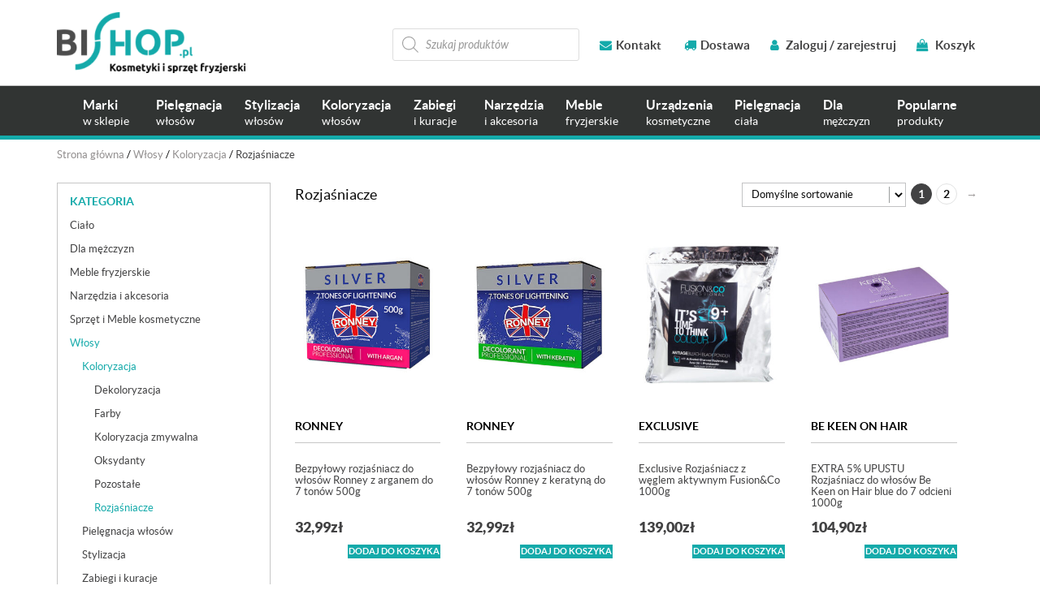

--- FILE ---
content_type: text/html; charset=UTF-8
request_url: https://bishop.pl/kategoria-produktu/wlosy/koloryzacja-wlosow/rozjasniacze/
body_size: 23844
content:
<!DOCTYPE html>
<html lang="pl-PL">
<head>

<!-- Google Tag Manager -->
<script>(function(w,d,s,l,i){w[l]=w[l]||[];w[l].push({'gtm.start':
new Date().getTime(),event:'gtm.js'});var f=d.getElementsByTagName(s)[0],
j=d.createElement(s),dl=l!='dataLayer'?'&l='+l:'';j.async=true;j.src=
'https://www.googletagmanager.com/gtm.js?id='+i+dl;f.parentNode.insertBefore(j,f);
})(window,document,'script','dataLayer','GTM-WPZBJ3H');</script>
<!-- End Google Tag Manager -->



	<meta charset="UTF-8">
	<meta name="viewport" content="width=device-width, initial-scale=1.0">
	<meta http-equiv="X-UA-Compatible" content="IE=edge">

	<title>Rozjaśniacze - Bishop</title>

	<link rel="profile" href="http://gmpg.org/xfn/11">
	<link rel="pingback" href="https://bishop.pl/xmlrpc.php">
	<link rel="icon" type="image/ico" href="https://bishop.pl/wp-content/themes/bishop/includes/img/favicon.png" sizes="16x16">
	<meta name='robots' content='index, follow, max-image-preview:large, max-snippet:-1, max-video-preview:-1' />

	<!-- This site is optimized with the Yoast SEO plugin v22.6 - https://yoast.com/wordpress/plugins/seo/ -->
	<link rel="canonical" href="https://bishop.pl/kategoria-produktu/wlosy/koloryzacja-wlosow/rozjasniacze/" />
	<link rel="next" href="https://bishop.pl/kategoria-produktu/wlosy/koloryzacja-wlosow/rozjasniacze/page/2/" />
	<meta property="og:locale" content="pl_PL" />
	<meta property="og:type" content="article" />
	<meta property="og:title" content="Rozjaśniacze - Bishop" />
	<meta property="og:url" content="https://bishop.pl/kategoria-produktu/wlosy/koloryzacja-wlosow/rozjasniacze/" />
	<meta property="og:site_name" content="Bishop - sklep z kosmetykami i sprzętem fryzjerskim" />
	<meta name="twitter:card" content="summary_large_image" />
	<script type="application/ld+json" class="yoast-schema-graph">{"@context":"https://schema.org","@graph":[{"@type":"CollectionPage","@id":"https://bishop.pl/kategoria-produktu/wlosy/koloryzacja-wlosow/rozjasniacze/","url":"https://bishop.pl/kategoria-produktu/wlosy/koloryzacja-wlosow/rozjasniacze/","name":"Rozjaśniacze - Bishop","isPartOf":{"@id":"https://bishop.pl/#website"},"primaryImageOfPage":{"@id":"https://bishop.pl/kategoria-produktu/wlosy/koloryzacja-wlosow/rozjasniacze/#primaryimage"},"image":{"@id":"https://bishop.pl/kategoria-produktu/wlosy/koloryzacja-wlosow/rozjasniacze/#primaryimage"},"thumbnailUrl":"https://bishop.pl/wp-content/uploads/Rozjaśniacz-arganowy-Ronney-bishop.pl_.jpg","breadcrumb":{"@id":"https://bishop.pl/kategoria-produktu/wlosy/koloryzacja-wlosow/rozjasniacze/#breadcrumb"},"inLanguage":"pl-PL"},{"@type":"ImageObject","inLanguage":"pl-PL","@id":"https://bishop.pl/kategoria-produktu/wlosy/koloryzacja-wlosow/rozjasniacze/#primaryimage","url":"https://bishop.pl/wp-content/uploads/Rozjaśniacz-arganowy-Ronney-bishop.pl_.jpg","contentUrl":"https://bishop.pl/wp-content/uploads/Rozjaśniacz-arganowy-Ronney-bishop.pl_.jpg","width":700,"height":700},{"@type":"BreadcrumbList","@id":"https://bishop.pl/kategoria-produktu/wlosy/koloryzacja-wlosow/rozjasniacze/#breadcrumb","itemListElement":[{"@type":"ListItem","position":1,"name":"Strona główna","item":"https://bishop.pl/"},{"@type":"ListItem","position":2,"name":"Włosy","item":"https://bishop.pl/kategoria-produktu/wlosy/"},{"@type":"ListItem","position":3,"name":"Koloryzacja","item":"https://bishop.pl/kategoria-produktu/wlosy/koloryzacja-wlosow/"},{"@type":"ListItem","position":4,"name":"Rozjaśniacze"}]},{"@type":"WebSite","@id":"https://bishop.pl/#website","url":"https://bishop.pl/","name":"Bishop - sklep z kosmetykami i sprzętem fryzjerskim","description":"Kosmetyki i sprzęt fryzjerski","potentialAction":[{"@type":"SearchAction","target":{"@type":"EntryPoint","urlTemplate":"https://bishop.pl/?s={search_term_string}"},"query-input":"required name=search_term_string"}],"inLanguage":"pl-PL"}]}</script>
	<!-- / Yoast SEO plugin. -->


<link rel="alternate" type="application/rss+xml" title="Bishop - sklep z kosmetykami i sprzętem fryzjerskim &raquo; Kanał z wpisami" href="https://bishop.pl/feed/" />
<link rel="alternate" type="application/rss+xml" title="Bishop - sklep z kosmetykami i sprzętem fryzjerskim &raquo; Kanał z komentarzami" href="https://bishop.pl/comments/feed/" />
<link rel="alternate" type="application/rss+xml" title="Kanał Bishop - sklep z kosmetykami i sprzętem fryzjerskim &raquo; Rozjaśniacze Kategoria" href="https://bishop.pl/kategoria-produktu/wlosy/koloryzacja-wlosow/rozjasniacze/feed/" />
<script type="text/javascript">
window._wpemojiSettings = {"baseUrl":"https:\/\/s.w.org\/images\/core\/emoji\/14.0.0\/72x72\/","ext":".png","svgUrl":"https:\/\/s.w.org\/images\/core\/emoji\/14.0.0\/svg\/","svgExt":".svg","source":{"concatemoji":"https:\/\/bishop.pl\/wp-includes\/js\/wp-emoji-release.min.js?ver=6.3.7"}};
/*! This file is auto-generated */
!function(i,n){var o,s,e;function c(e){try{var t={supportTests:e,timestamp:(new Date).valueOf()};sessionStorage.setItem(o,JSON.stringify(t))}catch(e){}}function p(e,t,n){e.clearRect(0,0,e.canvas.width,e.canvas.height),e.fillText(t,0,0);var t=new Uint32Array(e.getImageData(0,0,e.canvas.width,e.canvas.height).data),r=(e.clearRect(0,0,e.canvas.width,e.canvas.height),e.fillText(n,0,0),new Uint32Array(e.getImageData(0,0,e.canvas.width,e.canvas.height).data));return t.every(function(e,t){return e===r[t]})}function u(e,t,n){switch(t){case"flag":return n(e,"\ud83c\udff3\ufe0f\u200d\u26a7\ufe0f","\ud83c\udff3\ufe0f\u200b\u26a7\ufe0f")?!1:!n(e,"\ud83c\uddfa\ud83c\uddf3","\ud83c\uddfa\u200b\ud83c\uddf3")&&!n(e,"\ud83c\udff4\udb40\udc67\udb40\udc62\udb40\udc65\udb40\udc6e\udb40\udc67\udb40\udc7f","\ud83c\udff4\u200b\udb40\udc67\u200b\udb40\udc62\u200b\udb40\udc65\u200b\udb40\udc6e\u200b\udb40\udc67\u200b\udb40\udc7f");case"emoji":return!n(e,"\ud83e\udef1\ud83c\udffb\u200d\ud83e\udef2\ud83c\udfff","\ud83e\udef1\ud83c\udffb\u200b\ud83e\udef2\ud83c\udfff")}return!1}function f(e,t,n){var r="undefined"!=typeof WorkerGlobalScope&&self instanceof WorkerGlobalScope?new OffscreenCanvas(300,150):i.createElement("canvas"),a=r.getContext("2d",{willReadFrequently:!0}),o=(a.textBaseline="top",a.font="600 32px Arial",{});return e.forEach(function(e){o[e]=t(a,e,n)}),o}function t(e){var t=i.createElement("script");t.src=e,t.defer=!0,i.head.appendChild(t)}"undefined"!=typeof Promise&&(o="wpEmojiSettingsSupports",s=["flag","emoji"],n.supports={everything:!0,everythingExceptFlag:!0},e=new Promise(function(e){i.addEventListener("DOMContentLoaded",e,{once:!0})}),new Promise(function(t){var n=function(){try{var e=JSON.parse(sessionStorage.getItem(o));if("object"==typeof e&&"number"==typeof e.timestamp&&(new Date).valueOf()<e.timestamp+604800&&"object"==typeof e.supportTests)return e.supportTests}catch(e){}return null}();if(!n){if("undefined"!=typeof Worker&&"undefined"!=typeof OffscreenCanvas&&"undefined"!=typeof URL&&URL.createObjectURL&&"undefined"!=typeof Blob)try{var e="postMessage("+f.toString()+"("+[JSON.stringify(s),u.toString(),p.toString()].join(",")+"));",r=new Blob([e],{type:"text/javascript"}),a=new Worker(URL.createObjectURL(r),{name:"wpTestEmojiSupports"});return void(a.onmessage=function(e){c(n=e.data),a.terminate(),t(n)})}catch(e){}c(n=f(s,u,p))}t(n)}).then(function(e){for(var t in e)n.supports[t]=e[t],n.supports.everything=n.supports.everything&&n.supports[t],"flag"!==t&&(n.supports.everythingExceptFlag=n.supports.everythingExceptFlag&&n.supports[t]);n.supports.everythingExceptFlag=n.supports.everythingExceptFlag&&!n.supports.flag,n.DOMReady=!1,n.readyCallback=function(){n.DOMReady=!0}}).then(function(){return e}).then(function(){var e;n.supports.everything||(n.readyCallback(),(e=n.source||{}).concatemoji?t(e.concatemoji):e.wpemoji&&e.twemoji&&(t(e.twemoji),t(e.wpemoji)))}))}((window,document),window._wpemojiSettings);
</script>
<style type="text/css">
img.wp-smiley,
img.emoji {
	display: inline !important;
	border: none !important;
	box-shadow: none !important;
	height: 1em !important;
	width: 1em !important;
	margin: 0 0.07em !important;
	vertical-align: -0.1em !important;
	background: none !important;
	padding: 0 !important;
}
</style>
	<link rel='stylesheet' id='wp-block-library-css' href='https://bishop.pl/wp-includes/css/dist/block-library/style.min.css?ver=6.3.7' type='text/css' media='all' />
<style id='classic-theme-styles-inline-css' type='text/css'>
/*! This file is auto-generated */
.wp-block-button__link{color:#fff;background-color:#32373c;border-radius:9999px;box-shadow:none;text-decoration:none;padding:calc(.667em + 2px) calc(1.333em + 2px);font-size:1.125em}.wp-block-file__button{background:#32373c;color:#fff;text-decoration:none}
</style>
<style id='global-styles-inline-css' type='text/css'>
body{--wp--preset--color--black: #000000;--wp--preset--color--cyan-bluish-gray: #abb8c3;--wp--preset--color--white: #ffffff;--wp--preset--color--pale-pink: #f78da7;--wp--preset--color--vivid-red: #cf2e2e;--wp--preset--color--luminous-vivid-orange: #ff6900;--wp--preset--color--luminous-vivid-amber: #fcb900;--wp--preset--color--light-green-cyan: #7bdcb5;--wp--preset--color--vivid-green-cyan: #00d084;--wp--preset--color--pale-cyan-blue: #8ed1fc;--wp--preset--color--vivid-cyan-blue: #0693e3;--wp--preset--color--vivid-purple: #9b51e0;--wp--preset--gradient--vivid-cyan-blue-to-vivid-purple: linear-gradient(135deg,rgba(6,147,227,1) 0%,rgb(155,81,224) 100%);--wp--preset--gradient--light-green-cyan-to-vivid-green-cyan: linear-gradient(135deg,rgb(122,220,180) 0%,rgb(0,208,130) 100%);--wp--preset--gradient--luminous-vivid-amber-to-luminous-vivid-orange: linear-gradient(135deg,rgba(252,185,0,1) 0%,rgba(255,105,0,1) 100%);--wp--preset--gradient--luminous-vivid-orange-to-vivid-red: linear-gradient(135deg,rgba(255,105,0,1) 0%,rgb(207,46,46) 100%);--wp--preset--gradient--very-light-gray-to-cyan-bluish-gray: linear-gradient(135deg,rgb(238,238,238) 0%,rgb(169,184,195) 100%);--wp--preset--gradient--cool-to-warm-spectrum: linear-gradient(135deg,rgb(74,234,220) 0%,rgb(151,120,209) 20%,rgb(207,42,186) 40%,rgb(238,44,130) 60%,rgb(251,105,98) 80%,rgb(254,248,76) 100%);--wp--preset--gradient--blush-light-purple: linear-gradient(135deg,rgb(255,206,236) 0%,rgb(152,150,240) 100%);--wp--preset--gradient--blush-bordeaux: linear-gradient(135deg,rgb(254,205,165) 0%,rgb(254,45,45) 50%,rgb(107,0,62) 100%);--wp--preset--gradient--luminous-dusk: linear-gradient(135deg,rgb(255,203,112) 0%,rgb(199,81,192) 50%,rgb(65,88,208) 100%);--wp--preset--gradient--pale-ocean: linear-gradient(135deg,rgb(255,245,203) 0%,rgb(182,227,212) 50%,rgb(51,167,181) 100%);--wp--preset--gradient--electric-grass: linear-gradient(135deg,rgb(202,248,128) 0%,rgb(113,206,126) 100%);--wp--preset--gradient--midnight: linear-gradient(135deg,rgb(2,3,129) 0%,rgb(40,116,252) 100%);--wp--preset--font-size--small: 13px;--wp--preset--font-size--medium: 20px;--wp--preset--font-size--large: 36px;--wp--preset--font-size--x-large: 42px;--wp--preset--spacing--20: 0.44rem;--wp--preset--spacing--30: 0.67rem;--wp--preset--spacing--40: 1rem;--wp--preset--spacing--50: 1.5rem;--wp--preset--spacing--60: 2.25rem;--wp--preset--spacing--70: 3.38rem;--wp--preset--spacing--80: 5.06rem;--wp--preset--shadow--natural: 6px 6px 9px rgba(0, 0, 0, 0.2);--wp--preset--shadow--deep: 12px 12px 50px rgba(0, 0, 0, 0.4);--wp--preset--shadow--sharp: 6px 6px 0px rgba(0, 0, 0, 0.2);--wp--preset--shadow--outlined: 6px 6px 0px -3px rgba(255, 255, 255, 1), 6px 6px rgba(0, 0, 0, 1);--wp--preset--shadow--crisp: 6px 6px 0px rgba(0, 0, 0, 1);}:where(.is-layout-flex){gap: 0.5em;}:where(.is-layout-grid){gap: 0.5em;}body .is-layout-flow > .alignleft{float: left;margin-inline-start: 0;margin-inline-end: 2em;}body .is-layout-flow > .alignright{float: right;margin-inline-start: 2em;margin-inline-end: 0;}body .is-layout-flow > .aligncenter{margin-left: auto !important;margin-right: auto !important;}body .is-layout-constrained > .alignleft{float: left;margin-inline-start: 0;margin-inline-end: 2em;}body .is-layout-constrained > .alignright{float: right;margin-inline-start: 2em;margin-inline-end: 0;}body .is-layout-constrained > .aligncenter{margin-left: auto !important;margin-right: auto !important;}body .is-layout-constrained > :where(:not(.alignleft):not(.alignright):not(.alignfull)){max-width: var(--wp--style--global--content-size);margin-left: auto !important;margin-right: auto !important;}body .is-layout-constrained > .alignwide{max-width: var(--wp--style--global--wide-size);}body .is-layout-flex{display: flex;}body .is-layout-flex{flex-wrap: wrap;align-items: center;}body .is-layout-flex > *{margin: 0;}body .is-layout-grid{display: grid;}body .is-layout-grid > *{margin: 0;}:where(.wp-block-columns.is-layout-flex){gap: 2em;}:where(.wp-block-columns.is-layout-grid){gap: 2em;}:where(.wp-block-post-template.is-layout-flex){gap: 1.25em;}:where(.wp-block-post-template.is-layout-grid){gap: 1.25em;}.has-black-color{color: var(--wp--preset--color--black) !important;}.has-cyan-bluish-gray-color{color: var(--wp--preset--color--cyan-bluish-gray) !important;}.has-white-color{color: var(--wp--preset--color--white) !important;}.has-pale-pink-color{color: var(--wp--preset--color--pale-pink) !important;}.has-vivid-red-color{color: var(--wp--preset--color--vivid-red) !important;}.has-luminous-vivid-orange-color{color: var(--wp--preset--color--luminous-vivid-orange) !important;}.has-luminous-vivid-amber-color{color: var(--wp--preset--color--luminous-vivid-amber) !important;}.has-light-green-cyan-color{color: var(--wp--preset--color--light-green-cyan) !important;}.has-vivid-green-cyan-color{color: var(--wp--preset--color--vivid-green-cyan) !important;}.has-pale-cyan-blue-color{color: var(--wp--preset--color--pale-cyan-blue) !important;}.has-vivid-cyan-blue-color{color: var(--wp--preset--color--vivid-cyan-blue) !important;}.has-vivid-purple-color{color: var(--wp--preset--color--vivid-purple) !important;}.has-black-background-color{background-color: var(--wp--preset--color--black) !important;}.has-cyan-bluish-gray-background-color{background-color: var(--wp--preset--color--cyan-bluish-gray) !important;}.has-white-background-color{background-color: var(--wp--preset--color--white) !important;}.has-pale-pink-background-color{background-color: var(--wp--preset--color--pale-pink) !important;}.has-vivid-red-background-color{background-color: var(--wp--preset--color--vivid-red) !important;}.has-luminous-vivid-orange-background-color{background-color: var(--wp--preset--color--luminous-vivid-orange) !important;}.has-luminous-vivid-amber-background-color{background-color: var(--wp--preset--color--luminous-vivid-amber) !important;}.has-light-green-cyan-background-color{background-color: var(--wp--preset--color--light-green-cyan) !important;}.has-vivid-green-cyan-background-color{background-color: var(--wp--preset--color--vivid-green-cyan) !important;}.has-pale-cyan-blue-background-color{background-color: var(--wp--preset--color--pale-cyan-blue) !important;}.has-vivid-cyan-blue-background-color{background-color: var(--wp--preset--color--vivid-cyan-blue) !important;}.has-vivid-purple-background-color{background-color: var(--wp--preset--color--vivid-purple) !important;}.has-black-border-color{border-color: var(--wp--preset--color--black) !important;}.has-cyan-bluish-gray-border-color{border-color: var(--wp--preset--color--cyan-bluish-gray) !important;}.has-white-border-color{border-color: var(--wp--preset--color--white) !important;}.has-pale-pink-border-color{border-color: var(--wp--preset--color--pale-pink) !important;}.has-vivid-red-border-color{border-color: var(--wp--preset--color--vivid-red) !important;}.has-luminous-vivid-orange-border-color{border-color: var(--wp--preset--color--luminous-vivid-orange) !important;}.has-luminous-vivid-amber-border-color{border-color: var(--wp--preset--color--luminous-vivid-amber) !important;}.has-light-green-cyan-border-color{border-color: var(--wp--preset--color--light-green-cyan) !important;}.has-vivid-green-cyan-border-color{border-color: var(--wp--preset--color--vivid-green-cyan) !important;}.has-pale-cyan-blue-border-color{border-color: var(--wp--preset--color--pale-cyan-blue) !important;}.has-vivid-cyan-blue-border-color{border-color: var(--wp--preset--color--vivid-cyan-blue) !important;}.has-vivid-purple-border-color{border-color: var(--wp--preset--color--vivid-purple) !important;}.has-vivid-cyan-blue-to-vivid-purple-gradient-background{background: var(--wp--preset--gradient--vivid-cyan-blue-to-vivid-purple) !important;}.has-light-green-cyan-to-vivid-green-cyan-gradient-background{background: var(--wp--preset--gradient--light-green-cyan-to-vivid-green-cyan) !important;}.has-luminous-vivid-amber-to-luminous-vivid-orange-gradient-background{background: var(--wp--preset--gradient--luminous-vivid-amber-to-luminous-vivid-orange) !important;}.has-luminous-vivid-orange-to-vivid-red-gradient-background{background: var(--wp--preset--gradient--luminous-vivid-orange-to-vivid-red) !important;}.has-very-light-gray-to-cyan-bluish-gray-gradient-background{background: var(--wp--preset--gradient--very-light-gray-to-cyan-bluish-gray) !important;}.has-cool-to-warm-spectrum-gradient-background{background: var(--wp--preset--gradient--cool-to-warm-spectrum) !important;}.has-blush-light-purple-gradient-background{background: var(--wp--preset--gradient--blush-light-purple) !important;}.has-blush-bordeaux-gradient-background{background: var(--wp--preset--gradient--blush-bordeaux) !important;}.has-luminous-dusk-gradient-background{background: var(--wp--preset--gradient--luminous-dusk) !important;}.has-pale-ocean-gradient-background{background: var(--wp--preset--gradient--pale-ocean) !important;}.has-electric-grass-gradient-background{background: var(--wp--preset--gradient--electric-grass) !important;}.has-midnight-gradient-background{background: var(--wp--preset--gradient--midnight) !important;}.has-small-font-size{font-size: var(--wp--preset--font-size--small) !important;}.has-medium-font-size{font-size: var(--wp--preset--font-size--medium) !important;}.has-large-font-size{font-size: var(--wp--preset--font-size--large) !important;}.has-x-large-font-size{font-size: var(--wp--preset--font-size--x-large) !important;}
.wp-block-navigation a:where(:not(.wp-element-button)){color: inherit;}
:where(.wp-block-post-template.is-layout-flex){gap: 1.25em;}:where(.wp-block-post-template.is-layout-grid){gap: 1.25em;}
:where(.wp-block-columns.is-layout-flex){gap: 2em;}:where(.wp-block-columns.is-layout-grid){gap: 2em;}
.wp-block-pullquote{font-size: 1.5em;line-height: 1.6;}
</style>
<link rel='stylesheet' id='contact-form-7-css' href='https://bishop.pl/wp-content/plugins/contact-form-7/includes/css/styles.css?ver=5.9.8' type='text/css' media='all' />
<link rel='stylesheet' id='geeshop-css-css' href='https://bishop.pl/wp-content/plugins/geeshop/asset/css/geeshop.css?ver=1.0' type='text/css' media='all' />
<link rel='stylesheet' id='checkout_fileds-css' href='https://bishop.pl/wp-content/plugins/geeshop/addin/checkout_fileds/asset/css/checkout_fileds2.css?ver=6.3.7' type='text/css' media='all' />
<link rel='stylesheet' id='woocommerce-layout-css' href='https://bishop.pl/wp-content/plugins/woocommerce/assets/css/woocommerce-layout.css?ver=8.7.2' type='text/css' media='all' />
<link rel='stylesheet' id='woocommerce-smallscreen-css' href='https://bishop.pl/wp-content/plugins/woocommerce/assets/css/woocommerce-smallscreen.css?ver=8.7.2' type='text/css' media='only screen and (max-width: 768px)' />
<link rel='stylesheet' id='woocommerce-general-css' href='https://bishop.pl/wp-content/plugins/woocommerce/assets/css/woocommerce.css?ver=8.7.2' type='text/css' media='all' />
<style id='woocommerce-inline-inline-css' type='text/css'>
.woocommerce form .form-row .required { visibility: visible; }
</style>
<link rel='stylesheet' id='megamenu-css' href='https://bishop.pl/wp-content/uploads/maxmegamenu/style.css?ver=973615' type='text/css' media='all' />
<link rel='stylesheet' id='dashicons-css' href='https://bishop.pl/wp-includes/css/dashicons.min.css?ver=6.3.7' type='text/css' media='all' />
<link rel='stylesheet' id='dgwt-wcas-style-css' href='https://bishop.pl/wp-content/plugins/ajax-search-for-woocommerce/assets/css/style.min.css?ver=1.32.2' type='text/css' media='all' />
<link rel='stylesheet' id='_tk-bootstrap-wp-css' href='https://bishop.pl/wp-content/themes/bishop/includes/css/bootstrap-wp.css?ver=6.3.7' type='text/css' media='all' />
<link rel='stylesheet' id='_tk-bootstrap-css' href='https://bishop.pl/wp-content/themes/bishop/includes/resources/bootstrap/css/bootstrap.min.css?ver=6.3.7' type='text/css' media='all' />
<link rel='stylesheet' id='_tk-font-awesome-css' href='https://bishop.pl/wp-content/themes/bishop/includes/css/font-awesome.min.css?ver=4.7.0' type='text/css' media='all' />
<link rel='stylesheet' id='owl-carousel-css' href='https://bishop.pl/wp-content/themes/bishop/includes/css/owl.carousel.css?ver=6.3.7' type='text/css' media='all' />
<link rel='stylesheet' id='_tk-style-css' href='https://bishop.pl/wp-content/themes/bishop/style.css?ver=6.3.7' type='text/css' media='all' />
<script type='text/javascript' src='https://bishop.pl/wp-includes/js/jquery/jquery.min.js?ver=3.7.0' id='jquery-core-js'></script>
<script type='text/javascript' src='https://bishop.pl/wp-includes/js/jquery/jquery-migrate.min.js?ver=3.4.1' id='jquery-migrate-js'></script>
<script type='text/javascript' src='https://bishop.pl/wp-content/plugins/woocommerce/assets/js/jquery-blockui/jquery.blockUI.min.js?ver=2.7.0-wc.8.7.2' id='jquery-blockui-js' defer data-wp-strategy='defer'></script>
<script type='text/javascript' id='wc-add-to-cart-js-extra'>
/* <![CDATA[ */
var wc_add_to_cart_params = {"ajax_url":"\/wp-admin\/admin-ajax.php","wc_ajax_url":"\/?wc-ajax=%%endpoint%%","i18n_view_cart":"Zobacz koszyk","cart_url":"https:\/\/bishop.pl\/koszyk\/","is_cart":"","cart_redirect_after_add":"no"};
/* ]]> */
</script>
<script type='text/javascript' src='https://bishop.pl/wp-content/plugins/woocommerce/assets/js/frontend/add-to-cart.min.js?ver=8.7.2' id='wc-add-to-cart-js' defer data-wp-strategy='defer'></script>
<script type='text/javascript' src='https://bishop.pl/wp-content/plugins/woocommerce/assets/js/js-cookie/js.cookie.min.js?ver=2.1.4-wc.8.7.2' id='js-cookie-js' defer data-wp-strategy='defer'></script>
<script type='text/javascript' id='woocommerce-js-extra'>
/* <![CDATA[ */
var woocommerce_params = {"ajax_url":"\/wp-admin\/admin-ajax.php","wc_ajax_url":"\/?wc-ajax=%%endpoint%%"};
/* ]]> */
</script>
<script type='text/javascript' src='https://bishop.pl/wp-content/plugins/woocommerce/assets/js/frontend/woocommerce.min.js?ver=8.7.2' id='woocommerce-js' defer data-wp-strategy='defer'></script>
<script type='text/javascript' src='https://bishop.pl/wp-content/themes/bishop/includes/resources/bootstrap/js/bootstrap.min.js?ver=6.3.7' id='_tk-bootstrapjs-js'></script>
<script type='text/javascript' src='https://bishop.pl/wp-content/themes/bishop/includes/js/bootstrap-wp.js?ver=6.3.7' id='_tk-bootstrapwp-js'></script>
<script type='text/javascript' src='https://bishop.pl/wp-content/themes/bishop/includes/js/owl.carousel.min.js?ver=6.3.7' id='owl-script-js'></script>
<script type='text/javascript' src='https://bishop.pl/wp-content/themes/bishop/includes/js/jquery.matchHeight.js?ver=6.3.7' id='match-height-js'></script>
<script type='text/javascript' src='https://bishop.pl/wp-content/themes/bishop/includes/js/jquery.mobile.custom.min.js?ver=6.3.7' id='mobile-js'></script>
<script type='text/javascript' src='https://bishop.pl/wp-content/themes/bishop/includes/js/functions.js?ver=6.3.7' id='functions-js'></script>
<script type='text/javascript' id='enhanced-ecommerce-google-analytics-js-extra'>
/* <![CDATA[ */
var ConvAioGlobal = {"nonce":"07666acc15"};
/* ]]> */
</script>
<script data-cfasync="false" data-no-optimize="1" data-pagespeed-no-defer type='text/javascript' src='https://bishop.pl/wp-content/plugins/enhanced-e-commerce-for-woocommerce-store/public/js/con-gtm-google-analytics.js?ver=7.2.15' id='enhanced-ecommerce-google-analytics-js'></script>
<script data-cfasync="false" data-no-optimize="1" data-pagespeed-no-defer id="enhanced-ecommerce-google-analytics-js-after" type="text/javascript">
tvc_smd={"tvc_wcv":"8.7.2","tvc_wpv":"6.3.7","tvc_eev":"7.2.15","tvc_sub_data":{"sub_id":"76383","cu_id":"65985","pl_id":"1","ga_tra_option":"","ga_property_id":"","ga_measurement_id":"","ga_ads_id":"","ga_gmc_id":"","ga_gmc_id_p":"","op_gtag_js":"0","op_en_e_t":"0","op_rm_t_t":"0","op_dy_rm_t_t":"0","op_li_ga_wi_ads":"0","gmc_is_product_sync":"0","gmc_is_site_verified":"0","gmc_is_domain_claim":"0","gmc_product_count":"0","fb_pixel_id":""}};
</script>
<link rel="https://api.w.org/" href="https://bishop.pl/wp-json/" /><link rel="alternate" type="application/json" href="https://bishop.pl/wp-json/wp/v2/product_cat/27" /><link rel="EditURI" type="application/rsd+xml" title="RSD" href="https://bishop.pl/xmlrpc.php?rsd" />
<meta name="generator" content="WordPress 6.3.7" />
<meta name="generator" content="WooCommerce 8.7.2" />
    <script>(function(w,d,s,i,dl){w._ceneo = w._ceneo || function () {
        w._ceneo.e = w._ceneo.e || []; w._ceneo.e.push(arguments); };
        w._ceneo.e = w._ceneo.e || [];dl=dl===undefined?"dataLayer":dl;
        const f = d.getElementsByTagName(s)[0], j = d.createElement(s);
        j.defer = true;
        j.src = "https://ssl.ceneo.pl/ct/v5/script.js?accountGuid=" + i +
        "&t=" + Date.now() + (dl ? "&dl=" + dl : '');
        f.parentNode.insertBefore(j, f);
    })(window, document, "script", "6c96c9f5-30e1-43a1-a5a3-583446c3b417");
    </script>
		<style>
			.dgwt-wcas-ico-magnifier,.dgwt-wcas-ico-magnifier-handler{max-width:20px}.dgwt-wcas-search-wrapp{max-width:600px}		</style>
			<noscript><style>.woocommerce-product-gallery{ opacity: 1 !important; }</style></noscript>
	        <script data-cfasync="false" data-no-optimize="1" data-pagespeed-no-defer>
            var tvc_lc = 'PLN';
        </script>
        <script data-cfasync="false" data-no-optimize="1" data-pagespeed-no-defer>
            var tvc_lc = 'PLN';
        </script>
<script data-cfasync="false" data-pagespeed-no-defer>
      window.dataLayer = window.dataLayer || [];
      dataLayer.push({"event":"begin_datalayer","conv_track_email":"1","conv_track_phone":"1","conv_track_address":"1","conv_track_page_scroll":"1","conv_track_file_download":"1","conv_track_author":"1","conv_track_signup":"1","conv_track_signin":"1"});
    </script>    <!-- Google Tag Manager by Conversios-->
    <script>
      (function(w, d, s, l, i) {
        w[l] = w[l] || [];
        w[l].push({
          'gtm.start': new Date().getTime(),
          event: 'gtm.js'
        });
        var f = d.getElementsByTagName(s)[0],
          j = d.createElement(s),
          dl = l != 'dataLayer' ? '&l=' + l : '';
        j.async = true;
        j.src =
          'https://www.googletagmanager.com/gtm.js?id=' + i + dl;
        f.parentNode.insertBefore(j, f);
      })(window, document, 'script', 'dataLayer', 'GTM-K7X94DG');
    </script>
    <!-- End Google Tag Manager -->
      <script>
      (window.gaDevIds = window.gaDevIds || []).push('5CDcaG');
    </script>
          <script data-cfasync="false" data-no-optimize="1" data-pagespeed-no-defer>
            var tvc_lc = 'PLN';
        </script>
        <script data-cfasync="false" data-no-optimize="1" data-pagespeed-no-defer>
            var tvc_lc = 'PLN';
        </script>
		<style type="text/css" id="wp-custom-css">
			div.summary.entry-summary > div.basic-info > div.brand-name-box > p > a:nth-child(2)
{
	visibility:hidden;
}

.purchasable.product-type-simple > div > a:nth-child(2)
{
	display:none;
}

@media (max-width: 768px){
.home .slider_section, .home .blocks_section {
    display: block;
	}
	
.home .slider_section, .home .blocks_section .block-dark {
    display: none;
	}
}

#mega-menu-wrap-primary #mega-menu-primary>li.mega-menu-item>a.mega-menu-link {
    padding: 13.8px;
}

#product-4619 > div.summary.entry-summary > div.basic-info > form > button
{display:none;}

#woocommerce_product_categories-2 > ul > li.cat-item.cat-item-419 > a
{
	display:none;
}

#cn-accept-cookie {
	border-radius: 0;
}		</style>
		<style type="text/css">/** Mega Menu CSS: fs **/</style>
	<meta name="google-site-verification" content="e4pcSMYOAmmbN99kXgViegBeutUL8wG0dphAtoanmpg" />
<link rel="prefetch" href="https://bishop.pl/wp-content/uploads/Bishop-nowe-logo-mniejsze-300x97.png">

	</head>

<body class="archive tax-product_cat term-rozjasniacze term-27 theme-bishop woocommerce woocommerce-page woocommerce-no-js mega-menu-primary">
<!-- Google Tag Manager (noscript) -->
<noscript><iframe src="https://www.googletagmanager.com/ns.html?id=GTM-WPZBJ3H"
height="0" width="0" style="display:none;visibility:hidden"></iframe></noscript>
<!-- End Google Tag Manager (noscript) -->
	
	
		<nav id="navbar" class="site-navigation" style="background-color:;color:;">
		<div class="menu-box">
			<div class="container">
				<div class="row navbar">
					<div class="navbar-header">
						<!-- .navbar-toggle is used as the toggle for collapsed navbar content -->
						<button type="button" class="navbar-toggle" data-toggle="collapse" data-target=".navbar-collapse">
							<span class="sr-only">Nawigacja </span>
							<span class="icon-bar"></span>
							<span class="icon-bar"></span>
							<span class="icon-bar"></span>
						</button>

						<!-- Your site title as branding in the menu -->

						<a class="navbar-brand" href="https://bishop.pl/" rel="home" title="Bishop &#8211; sklep z kosmetykami i sprzętem fryzjerskim">
															<img src="https://bishop.pl/wp-content/uploads/Bishop-nowe-logo-mniejsze-300x97.png" alt="Bishop &#8211; sklep z kosmetykami i sprzętem fryzjerskim">
													</a>
					</div>

					<div class="top-infobox collapse navbar-collapse">
						<div class="contact-header">
															<div class="pull-left widget-top">
									<div id="dgwt_wcas_ajax_search-2" class="widget woocommerce dgwt-wcas-widget"><div  class="dgwt-wcas-search-wrapp dgwt-wcas-no-submit woocommerce dgwt-wcas-style-solaris js-dgwt-wcas-layout-classic dgwt-wcas-layout-classic js-dgwt-wcas-mobile-overlay-disabled">
		<form class="dgwt-wcas-search-form" role="search" action="https://bishop.pl/" method="get">
		<div class="dgwt-wcas-sf-wrapp">
							<svg
					class="dgwt-wcas-ico-magnifier" xmlns="http://www.w3.org/2000/svg"
					xmlns:xlink="http://www.w3.org/1999/xlink" x="0px" y="0px"
					viewBox="0 0 51.539 51.361" xml:space="preserve">
					<path 						d="M51.539,49.356L37.247,35.065c3.273-3.74,5.272-8.623,5.272-13.983c0-11.742-9.518-21.26-21.26-21.26 S0,9.339,0,21.082s9.518,21.26,21.26,21.26c5.361,0,10.244-1.999,13.983-5.272l14.292,14.292L51.539,49.356z M2.835,21.082 c0-10.176,8.249-18.425,18.425-18.425s18.425,8.249,18.425,18.425S31.436,39.507,21.26,39.507S2.835,31.258,2.835,21.082z"/>
				</svg>
							<label class="screen-reader-text"
				for="dgwt-wcas-search-input-1">
				Wyszukiwarka produktów			</label>

			<input
				id="dgwt-wcas-search-input-1"
				type="search"
				class="dgwt-wcas-search-input"
				name="s"
				value=""
				placeholder="Szukaj produktów"
				autocomplete="off"
							/>
			<div class="dgwt-wcas-preloader"></div>

			<div class="dgwt-wcas-voice-search"></div>

			
			<input type="hidden" name="post_type" value="product"/>
			<input type="hidden" name="dgwt_wcas" value="1"/>

			
					</div>
	</form>
</div>
</div>								</div>
							
															<div class="header-links">
																														<a href="https://bishop.pl/kontakt/" title="Kontakt"><i class="fa fa-envelope" aria-hidden="true"></i>Kontakt</a>
																																								<a href="https://bishop.pl/dostawa-i-platnosci/" title="Dostawa"><i class="fa fa-truck" aria-hidden="true"></i>Dostawa</a>
																											</div>
																						<div class="login">
																			<a href="https://bishop.pl/moje-konto/" title="Zaloguj / zarejestruj"><i class="fa fa-user"></i> Zaloguj / zarejestruj</a>
									 									</div>
																						<div class="checkout">
									<a href="https://bishop.pl/koszyk/" title="Checkout"><i class="fa fa-shopping-bag"></i>  Koszyk </a>								</div>
													</div>

					</div>
				</div>
			</div>

			<div class="menu-item-box">
				<div class="container">
					<div class="collapse navbar-collapse">
						<div id="mega-menu-wrap-primary" class="mega-menu-wrap"><div class="mega-menu-toggle"><div class="mega-toggle-blocks-left"><div class='mega-toggle-block mega-menu-toggle-block mega-toggle-block-1' id='mega-toggle-block-1' tabindex='0'><span class='mega-toggle-label' role='button' aria-expanded='false'><span class='mega-toggle-label-closed'>MENU</span><span class='mega-toggle-label-open'>MENU</span></span></div></div><div class="mega-toggle-blocks-center"></div><div class="mega-toggle-blocks-right"><div class='mega-toggle-block mega-menu-toggle-block mega-toggle-block-2' id='mega-toggle-block-2' tabindex='0'><span class='mega-toggle-label' role='button' aria-expanded='false'><span class='mega-toggle-label-closed'>MENU</span><span class='mega-toggle-label-open'>MENU</span></span></div></div></div><ul id="mega-menu-primary" class="mega-menu max-mega-menu mega-menu-horizontal mega-no-js" data-event="hover" data-effect="disabled" data-effect-speed="200" data-effect-mobile="disabled" data-effect-speed-mobile="0" data-mobile-force-width="false" data-second-click="close" data-document-click="collapse" data-vertical-behaviour="standard" data-breakpoint="678" data-unbind="true" data-mobile-state="collapse_all" data-mobile-direction="vertical" data-hover-intent-timeout="300" data-hover-intent-interval="100"><li class="mega-menu-item mega-menu-item-type-post_type mega-menu-item-object-page mega-menu-item-has-children mega-menu-megamenu mega-align-bottom-left mega-menu-megamenu mega-menu-item-599" id="mega-menu-item-599"><a class="mega-menu-link" href="https://bishop.pl/marki/" aria-expanded="false" tabindex="0">Marki<br/><span>w sklepie</span><span class="mega-indicator" aria-hidden="true"></span></a>
<ul class="mega-sub-menu">
<li class="mega-menu-item mega-menu-item-type-taxonomy mega-menu-item-object-product_brands mega-menu-column-standard mega-menu-columns-2-of-6 mega-menu-item-3810" style="--columns:6; --span:2" id="mega-menu-item-3810"><a class="mega-menu-link" href="https://bishop.pl/marka/cece-of-sweden/">CECE of Sweden</a></li><li class="mega-menu-item mega-menu-item-type-taxonomy mega-menu-item-object-product_brands mega-menu-column-standard mega-menu-columns-2-of-6 mega-menu-item-3825" style="--columns:6; --span:2" id="mega-menu-item-3825"><a class="mega-menu-link" href="https://bishop.pl/marka/structure/">STRUCTURE</a></li><li class="mega-menu-item mega-menu-item-type-taxonomy mega-menu-item-object-product_brands mega-menu-column-standard mega-menu-columns-2-of-6 mega-menu-item-3811" style="--columns:6; --span:2" id="mega-menu-item-3811"><a class="mega-menu-link" href="https://bishop.pl/marka/wow/">WOW</a></li><li class="mega-menu-item mega-menu-item-type-taxonomy mega-menu-item-object-product_brands mega-menu-column-standard mega-menu-columns-2-of-6 mega-menu-clear mega-menu-item-8650" style="--columns:6; --span:2" id="mega-menu-item-8650"><a class="mega-menu-link" href="https://bishop.pl/marka/ayala/">AYALA</a></li><li class="mega-menu-item mega-menu-item-type-taxonomy mega-menu-item-object-product_brands mega-menu-column-standard mega-menu-columns-2-of-6 mega-menu-item-7647" style="--columns:6; --span:2" id="mega-menu-item-7647"><a class="mega-menu-link" href="https://bishop.pl/marka/fox/">FOX</a></li><li class="mega-menu-item mega-menu-item-type-taxonomy mega-menu-item-object-product_brands mega-menu-column-standard mega-menu-columns-2-of-6 mega-menu-item-3821" style="--columns:6; --span:2" id="mega-menu-item-3821"><a class="mega-menu-link" href="https://bishop.pl/marka/tigi/">TIGI</a></li><li class="mega-menu-item mega-menu-item-type-taxonomy mega-menu-item-object-product_brands mega-menu-column-standard mega-menu-columns-2-of-6 mega-menu-clear mega-menu-item-3812" style="--columns:6; --span:2" id="mega-menu-item-3812"><a class="mega-menu-link" href="https://bishop.pl/marka/loreal/">LOREAL</a></li><li class="mega-menu-item mega-menu-item-type-taxonomy mega-menu-item-object-product_brands mega-menu-column-standard mega-menu-columns-2-of-6 mega-menu-item-8651" style="--columns:6; --span:2" id="mega-menu-item-8651"><a class="mega-menu-link" href="https://bishop.pl/marka/wahl/">WAHL</a></li><li class="mega-menu-item mega-menu-item-type-taxonomy mega-menu-item-object-product_brands mega-menu-column-standard mega-menu-columns-2-of-6 mega-menu-item-5061" style="--columns:6; --span:2" id="mega-menu-item-5061"><a class="mega-menu-link" href="https://bishop.pl/marka/cehko/">C:EHKO</a></li><li class="mega-menu-item mega-menu-item-type-taxonomy mega-menu-item-object-product_brands mega-menu-column-standard mega-menu-columns-2-of-6 mega-menu-clear mega-menu-item-3813" style="--columns:6; --span:2" id="mega-menu-item-3813"><a class="mega-menu-link" href="https://bishop.pl/marka/goldwell/">GOLDWELL</a></li><li class="mega-menu-item mega-menu-item-type-taxonomy mega-menu-item-object-product_brands mega-menu-column-standard mega-menu-columns-2-of-6 mega-menu-item-3823" style="--columns:6; --span:2" id="mega-menu-item-3823"><a class="mega-menu-link" href="https://bishop.pl/marka/kallos/">KALLOS</a></li><li class="mega-menu-item mega-menu-item-type-taxonomy mega-menu-item-object-product_brands mega-menu-column-standard mega-menu-columns-2-of-6 mega-menu-item-5064" style="--columns:6; --span:2" id="mega-menu-item-5064"><a class="mega-menu-link" href="https://bishop.pl/marka/oway/">OWAY</a></li><li class="mega-menu-item mega-menu-item-type-taxonomy mega-menu-item-object-product_brands mega-menu-column-standard mega-menu-columns-2-of-6 mega-menu-clear mega-menu-item-3814" style="--columns:6; --span:2" id="mega-menu-item-3814"><a class="mega-menu-link" href="https://bishop.pl/marka/alfaparf/">ALFAPARF</a></li><li class="mega-menu-item mega-menu-item-type-taxonomy mega-menu-item-object-product_brands mega-menu-column-standard mega-menu-columns-2-of-6 mega-menu-item-3827" style="--columns:6; --span:2" id="mega-menu-item-3827"><a class="mega-menu-link" href="https://bishop.pl/marka/panda/">PANDA</a></li><li class="mega-menu-item mega-menu-item-type-taxonomy mega-menu-item-object-product_brands mega-menu-column-standard mega-menu-columns-2-of-6 mega-menu-item-6651" style="--columns:6; --span:2" id="mega-menu-item-6651"><a class="mega-menu-link" href="https://bishop.pl/marka/joanna/">JOANNA</a></li><li class="mega-menu-item mega-menu-item-type-taxonomy mega-menu-item-object-product_brands mega-menu-column-standard mega-menu-columns-2-of-6 mega-menu-clear mega-menu-item-3815" style="--columns:6; --span:2" id="mega-menu-item-3815"><a class="mega-menu-link" href="https://bishop.pl/marka/balmain/">BALMAIN</a></li><li class="mega-menu-item mega-menu-item-type-taxonomy mega-menu-item-object-product_brands mega-menu-column-standard mega-menu-columns-2-of-6 mega-menu-item-3820" style="--columns:6; --span:2" id="mega-menu-item-3820"><a class="mega-menu-link" href="https://bishop.pl/marka/joico/">JOICO</a></li><li class="mega-menu-item mega-menu-item-type-taxonomy mega-menu-item-object-product_brands mega-menu-column-standard mega-menu-columns-2-of-6 mega-menu-item-3816" style="--columns:6; --span:2" id="mega-menu-item-3816"><a class="mega-menu-link" href="https://bishop.pl/marka/matrix/">MATRIX</a></li><li class="mega-menu-item mega-menu-item-type-taxonomy mega-menu-item-object-product_brands mega-menu-column-standard mega-menu-columns-2-of-6 mega-menu-clear mega-menu-item-3822" style="--columns:6; --span:2" id="mega-menu-item-3822"><a class="mega-menu-link" href="https://bishop.pl/marka/kerastase/">KERASTASE</a></li><li class="mega-menu-item mega-menu-item-type-taxonomy mega-menu-item-object-product_brands mega-menu-column-standard mega-menu-columns-2-of-6 mega-menu-item-3817" style="--columns:6; --span:2" id="mega-menu-item-3817"><a class="mega-menu-link" href="https://bishop.pl/marka/wella/">WELLA</a></li><li class="mega-menu-item mega-menu-item-type-taxonomy mega-menu-item-object-product_brands mega-menu-column-standard mega-menu-columns-2-of-6 mega-menu-item-6653" style="--columns:6; --span:2" id="mega-menu-item-6653"><a class="mega-menu-link" href="https://bishop.pl/marka/moroccanoil/">MOROCCANOIL</a></li><li class="mega-menu-item mega-menu-item-type-taxonomy mega-menu-item-object-product_brands mega-menu-column-standard mega-menu-columns-2-of-6 mega-menu-clear mega-menu-item-3824" style="--columns:6; --span:2" id="mega-menu-item-3824"><a class="mega-menu-link" href="https://bishop.pl/marka/sp-wella/">WELLA SP</a></li><li class="mega-menu-item mega-menu-item-type-taxonomy mega-menu-item-object-product_brands mega-menu-column-standard mega-menu-columns-2-of-6 mega-menu-item-3818" style="--columns:6; --span:2" id="mega-menu-item-3818"><a class="mega-menu-link" href="https://bishop.pl/marka/schwarzkopf/">SCHWARZKOPF</a></li><li class="mega-menu-item mega-menu-item-type-taxonomy mega-menu-item-object-product_brands mega-menu-column-standard mega-menu-columns-2-of-6 mega-menu-item-3826" style="--columns:6; --span:2" id="mega-menu-item-3826"><a class="mega-menu-link" href="https://bishop.pl/marka/gillette/">Gillette</a></li><li class="mega-menu-item mega-menu-item-type-taxonomy mega-menu-item-object-product_brands mega-menu-column-standard mega-menu-columns-2-of-6 mega-menu-clear mega-menu-item-3819" style="--columns:6; --span:2" id="mega-menu-item-3819"><a class="mega-menu-link" href="https://bishop.pl/marka/olivia-garden/">OLIVIA GARDEN</a></li><li class="mega-menu-item mega-menu-item-type-taxonomy mega-menu-item-object-product_brands mega-menu-column-standard mega-menu-columns-2-of-6 mega-menu-item-5043" style="--columns:6; --span:2" id="mega-menu-item-5043"><a class="mega-menu-link" href="https://bishop.pl/marka/pro-feel/">PRO-FEEL</a></li><li class="mega-menu-item mega-menu-item-type-taxonomy mega-menu-item-object-product_brands mega-menu-column-standard mega-menu-columns-2-of-6 mega-menu-item-5051" style="--columns:6; --span:2" id="mega-menu-item-5051"><a class="mega-menu-link" href="https://bishop.pl/marka/dajuja-penguin/">Dajuja Penguin</a></li><li class="mega-menu-item mega-menu-item-type-taxonomy mega-menu-item-object-product_brands mega-menu-column-standard mega-menu-columns-2-of-6 mega-menu-clear mega-menu-item-6652" style="--columns:6; --span:2" id="mega-menu-item-6652"><a class="mega-menu-link" href="https://bishop.pl/marka/termix/">TERMIX</a></li><li class="mega-menu-item mega-menu-item-type-taxonomy mega-menu-item-object-product_brands mega-menu-column-standard mega-menu-columns-2-of-6 mega-menu-item-5060" style="--columns:6; --span:2" id="mega-menu-item-5060"><a class="mega-menu-link" href="https://bishop.pl/marka/be-keen-on-hair/">BE KEEN ON HAIR</a></li><li class="mega-menu-item mega-menu-item-type-taxonomy mega-menu-item-object-product_brands mega-menu-column-standard mega-menu-columns-2-of-6 mega-menu-item-5062" style="--columns:6; --span:2" id="mega-menu-item-5062"><a class="mega-menu-link" href="https://bishop.pl/marka/flairosol/">FLAIROSOL</a></li><li class="mega-menu-item mega-menu-item-type-taxonomy mega-menu-item-object-product_brands mega-menu-column-standard mega-menu-columns-2-of-6 mega-menu-clear mega-menu-item-5058" style="--columns:6; --span:2" id="mega-menu-item-5058"><a class="mega-menu-link" href="https://bishop.pl/marka/kiepe/">KIEPE</a></li><li class="mega-menu-item mega-menu-item-type-taxonomy mega-menu-item-object-product_brands mega-menu-column-standard mega-menu-columns-2-of-6 mega-menu-item-6604" style="--columns:6; --span:2" id="mega-menu-item-6604"><a class="mega-menu-link" href="https://bishop.pl/marka/mdr/">MDR</a></li><li class="mega-menu-item mega-menu-item-type-taxonomy mega-menu-item-object-product_brands mega-menu-column-standard mega-menu-columns-2-of-6 mega-menu-item-5063" style="--columns:6; --span:2" id="mega-menu-item-5063"><a class="mega-menu-link" href="https://bishop.pl/marka/beauty-planet/">STREFA PIĘKNA</a></li><li class="mega-menu-item mega-menu-item-type-taxonomy mega-menu-item-object-product_brands mega-menu-column-standard mega-menu-columns-2-of-6 mega-menu-clear mega-menu-item-5050" style="--columns:6; --span:2" id="mega-menu-item-5050"><a class="mega-menu-link" href="https://bishop.pl/marka/tangle-teezer/">TANGLE TEEZER</a></li><li class="mega-menu-item mega-menu-item-type-taxonomy mega-menu-item-object-product_brands mega-menu-column-standard mega-menu-columns-2-of-6 mega-menu-item-5055" style="--columns:6; --span:2" id="mega-menu-item-5055"><a class="mega-menu-link" href="https://bishop.pl/marka/master/">Master</a></li><li class="mega-menu-item mega-menu-item-type-taxonomy mega-menu-item-object-product_brands mega-menu-column-standard mega-menu-columns-2-of-6 mega-menu-item-5065" style="--columns:6; --span:2" id="mega-menu-item-5065"><a class="mega-menu-link" href="https://bishop.pl/marka/farouk-chi/">FAROUK CHI</a></li><li class="mega-menu-item mega-menu-item-type-taxonomy mega-menu-item-object-product_brands mega-menu-column-standard mega-menu-columns-2-of-6 mega-menu-clear mega-menu-item-5059" style="--columns:6; --span:2" id="mega-menu-item-5059"><a class="mega-menu-link" href="https://bishop.pl/marka/revlon/">REVLON</a></li><li class="mega-menu-item mega-menu-item-type-taxonomy mega-menu-item-object-product_brands mega-menu-column-standard mega-menu-columns-2-of-6 mega-menu-item-5053" style="--columns:6; --span:2" id="mega-menu-item-5053"><a class="mega-menu-link" href="https://bishop.pl/marka/nioxin/">NIOXIN</a></li><li class="mega-menu-item mega-menu-item-type-taxonomy mega-menu-item-object-product_brands mega-menu-column-standard mega-menu-columns-2-of-6 mega-menu-item-5056" style="--columns:6; --span:2" id="mega-menu-item-5056"><a class="mega-menu-link" href="https://bishop.pl/marka/moser/">Moser</a></li><li class="mega-menu-item mega-menu-item-type-taxonomy mega-menu-item-object-product_brands mega-menu-column-standard mega-menu-columns-2-of-6 mega-menu-clear mega-menu-item-5057" style="--columns:6; --span:2" id="mega-menu-item-5057"><a class="mega-menu-link" href="https://bishop.pl/marka/ermila/">Ermila</a></li><li class="mega-menu-item mega-menu-item-type-taxonomy mega-menu-item-object-product_brands mega-menu-column-standard mega-menu-columns-2-of-6 mega-menu-item-5054" style="--columns:6; --span:2" id="mega-menu-item-5054"><a class="mega-menu-link" href="https://bishop.pl/marka/refectocil/">RefectoCil</a></li><li class="mega-menu-item mega-menu-item-type-taxonomy mega-menu-item-object-product_brands mega-menu-column-standard mega-menu-columns-2-of-6 mega-menu-item-4743" style="--columns:6; --span:2" id="mega-menu-item-4743"><a class="mega-menu-link" href="https://bishop.pl/marka/jaguar/">Jaguar</a></li><li class="mega-menu-item mega-menu-item-type-taxonomy mega-menu-item-object-product_brands mega-menu-column-standard mega-menu-columns-2-of-6 mega-menu-clear mega-menu-item-5052" style="--columns:6; --span:2" id="mega-menu-item-5052"><a class="mega-menu-link" href="https://bishop.pl/marka/hh-simonsen/">HH SIMONSEN</a></li><li class="mega-menu-item mega-menu-item-type-taxonomy mega-menu-item-object-product_brands mega-menu-column-standard mega-menu-columns-2-of-6 mega-menu-item-10876" style="--columns:6; --span:2" id="mega-menu-item-10876"><a class="mega-menu-link" href="https://bishop.pl/marka/ekohigiena/">EKO HIGIENA</a></li><li class="mega-menu-item mega-menu-item-type-taxonomy mega-menu-item-object-product_brands mega-menu-column-standard mega-menu-columns-2-of-6 mega-menu-item-10877" style="--columns:6; --span:2" id="mega-menu-item-10877"><a class="mega-menu-link" href="https://bishop.pl/marka/ronney/">Ronney</a></li><li class="mega-menu-item mega-menu-item-type-taxonomy mega-menu-item-object-product_brands mega-menu-column-standard mega-menu-columns-2-of-6 mega-menu-clear mega-menu-item-11054" style="--columns:6; --span:2" id="mega-menu-item-11054"><a class="mega-menu-link" href="https://bishop.pl/marka/profryz/">PROFRYZ</a></li><li class="mega-menu-item mega-menu-item-type-taxonomy mega-menu-item-object-product_brands mega-menu-column-standard mega-menu-columns-2-of-6 mega-menu-item-38632" style="--columns:6; --span:2" id="mega-menu-item-38632"><a class="mega-menu-link" href="https://bishop.pl/marka/les-secrets-de-loly/">Les Secrets De Loly</a></li><li class="mega-menu-item mega-menu-item-type-taxonomy mega-menu-item-object-product_brands mega-menu-column-standard mega-menu-columns-2-of-6 mega-menu-item-37813" style="--columns:6; --span:2" id="mega-menu-item-37813"><a class="mega-menu-link" href="https://bishop.pl/marka/gabbiano/">GABBIANO</a></li><li class="mega-menu-item mega-menu-item-type-taxonomy mega-menu-item-object-product_brands mega-menu-column-standard mega-menu-columns-2-of-6 mega-menu-clear mega-menu-item-40081" style="--columns:6; --span:2" id="mega-menu-item-40081"><a class="mega-menu-link" href="https://bishop.pl/marka/level3/">Level3</a></li></ul>
</li><li class="mega-menu-item mega-menu-item-type-taxonomy mega-menu-item-object-product_cat mega-menu-item-has-children mega-menu-megamenu mega-align-bottom-left mega-menu-megamenu mega-menu-item-445" id="mega-menu-item-445"><a class="mega-menu-link" href="https://bishop.pl/kategoria-produktu/wlosy/pielegnacja-wlosow/" aria-expanded="false" tabindex="0">Pielęgnacja<br/><span>włosów</span><span class="mega-indicator" aria-hidden="true"></span></a>
<ul class="mega-sub-menu">
<li class="mega-menu-item mega-menu-item-type-taxonomy mega-menu-item-object-product_cat mega-menu-column-standard mega-menu-columns-2-of-6 mega-menu-item-462" style="--columns:6; --span:2" id="mega-menu-item-462"><a class="mega-menu-link" href="https://bishop.pl/kategoria-produktu/wlosy/pielegnacja-wlosow/szampony/">Szampony</a></li><li class="mega-menu-item mega-menu-item-type-taxonomy mega-menu-item-object-product_cat mega-menu-column-standard mega-menu-columns-2-of-6 mega-menu-item-449" style="--columns:6; --span:2" id="mega-menu-item-449"><a class="mega-menu-link" href="https://bishop.pl/kategoria-produktu/wlosy/pielegnacja-wlosow/odzywki/">Odżywki</a></li><li class="mega-menu-item mega-menu-item-type-taxonomy mega-menu-item-object-product_cat mega-menu-column-standard mega-menu-columns-2-of-6 mega-menu-item-448" style="--columns:6; --span:2" id="mega-menu-item-448"><a class="mega-menu-link" href="https://bishop.pl/kategoria-produktu/wlosy/pielegnacja-wlosow/balsamy-i-maski/">Balsamy, maski i kremy</a></li><li class="mega-menu-item mega-menu-item-type-taxonomy mega-menu-item-object-product_cat mega-menu-column-standard mega-menu-columns-2-of-6 mega-menu-clear mega-menu-item-447" style="--columns:6; --span:2" id="mega-menu-item-447"><a class="mega-menu-link" href="https://bishop.pl/kategoria-produktu/wlosy/pielegnacja-wlosow/serum-i-jedwab/">Serum i jedwab</a></li><li class="mega-menu-item mega-menu-item-type-taxonomy mega-menu-item-object-product_cat mega-menu-column-standard mega-menu-columns-2-of-6 mega-menu-item-450" style="--columns:6; --span:2" id="mega-menu-item-450"><a class="mega-menu-link" href="https://bishop.pl/kategoria-produktu/wlosy/pielegnacja-wlosow/pozostale-pielegnacja-wlosow/">Pozostałe</a></li></ul>
</li><li class="mega-menu-item mega-menu-item-type-taxonomy mega-menu-item-object-product_cat mega-menu-item-has-children mega-menu-megamenu mega-align-bottom-left mega-menu-megamenu mega-menu-item-457" id="mega-menu-item-457"><a class="mega-menu-link" href="https://bishop.pl/kategoria-produktu/wlosy/stylizacja-wlosow/" aria-expanded="false" tabindex="0">Stylizacja<br/><span>włosów</span><span class="mega-indicator" aria-hidden="true"></span></a>
<ul class="mega-sub-menu">
<li class="mega-menu-item mega-menu-item-type-taxonomy mega-menu-item-object-product_cat mega-menu-column-standard mega-menu-columns-2-of-6 mega-menu-item-469" style="--columns:6; --span:2" id="mega-menu-item-469"><a class="mega-menu-link" href="https://bishop.pl/kategoria-produktu/wlosy/stylizacja-wlosow/lakiery/">Lakiery</a></li><li class="mega-menu-item mega-menu-item-type-taxonomy mega-menu-item-object-product_cat mega-menu-column-standard mega-menu-columns-2-of-6 mega-menu-item-472" style="--columns:6; --span:2" id="mega-menu-item-472"><a class="mega-menu-link" href="https://bishop.pl/kategoria-produktu/wlosy/stylizacja-wlosow/spray-pianki-i-mleczka/">Spray, pianki i mleczka</a></li><li class="mega-menu-item mega-menu-item-type-taxonomy mega-menu-item-object-product_cat mega-menu-column-standard mega-menu-columns-2-of-6 mega-menu-item-459" style="--columns:6; --span:2" id="mega-menu-item-459"><a class="mega-menu-link" href="https://bishop.pl/kategoria-produktu/wlosy/stylizacja-wlosow/zele/">Żele</a></li><li class="mega-menu-item mega-menu-item-type-taxonomy mega-menu-item-object-product_cat mega-menu-column-standard mega-menu-columns-2-of-6 mega-menu-clear mega-menu-item-468" style="--columns:6; --span:2" id="mega-menu-item-468"><a class="mega-menu-link" href="https://bishop.pl/kategoria-produktu/wlosy/stylizacja-wlosow/gumy/">Gumy</a></li><li class="mega-menu-item mega-menu-item-type-taxonomy mega-menu-item-object-product_cat mega-menu-column-standard mega-menu-columns-2-of-6 mega-menu-item-471" style="--columns:6; --span:2" id="mega-menu-item-471"><a class="mega-menu-link" href="https://bishop.pl/kategoria-produktu/wlosy/stylizacja-wlosow/pasty-woski-kremy/">Pasty, woski, pudry, kremy</a></li><li class="mega-menu-item mega-menu-item-type-taxonomy mega-menu-item-object-product_cat mega-menu-column-standard mega-menu-columns-2-of-6 mega-menu-item-458" style="--columns:6; --span:2" id="mega-menu-item-458"><a class="mega-menu-link" href="https://bishop.pl/kategoria-produktu/wlosy/stylizacja-wlosow/termoochrona/">Termoochrona</a></li><li class="mega-menu-item mega-menu-item-type-taxonomy mega-menu-item-object-product_cat mega-menu-column-standard mega-menu-columns-2-of-6 mega-menu-clear mega-menu-item-470" style="--columns:6; --span:2" id="mega-menu-item-470"><a class="mega-menu-link" href="https://bishop.pl/kategoria-produktu/wlosy/stylizacja-wlosow/nablyszczacze/">Nabłyszczacze</a></li></ul>
</li><li class="mega-menu-item mega-menu-item-type-taxonomy mega-menu-item-object-product_cat mega-current-product_cat-ancestor mega-current-menu-ancestor mega-current-menu-parent mega-current-product_cat-parent mega-menu-item-has-children mega-menu-megamenu mega-align-bottom-left mega-menu-megamenu mega-menu-item-444" id="mega-menu-item-444"><a class="mega-menu-link" href="https://bishop.pl/kategoria-produktu/wlosy/koloryzacja-wlosow/" aria-expanded="false" tabindex="0">Koloryzacja<br/><span>włosów</span><span class="mega-indicator" aria-hidden="true"></span></a>
<ul class="mega-sub-menu">
<li class="mega-menu-item mega-menu-item-type-taxonomy mega-menu-item-object-product_cat mega-menu-column-standard mega-menu-columns-2-of-6 mega-menu-item-464" style="--columns:6; --span:2" id="mega-menu-item-464"><a class="mega-menu-link" href="https://bishop.pl/kategoria-produktu/wlosy/koloryzacja-wlosow/farby/">Farby</a></li><li class="mega-menu-item mega-menu-item-type-taxonomy mega-menu-item-object-product_cat mega-menu-column-standard mega-menu-columns-2-of-6 mega-menu-item-465" style="--columns:6; --span:2" id="mega-menu-item-465"><a class="mega-menu-link" href="https://bishop.pl/kategoria-produktu/wlosy/koloryzacja-wlosow/koloryzacja-zmywalna/">Koloryzacja zmywalna</a></li><li class="mega-menu-item mega-menu-item-type-taxonomy mega-menu-item-object-product_cat mega-current-menu-item mega-menu-column-standard mega-menu-columns-2-of-6 mega-menu-item-446" style="--columns:6; --span:2" id="mega-menu-item-446"><a class="mega-menu-link" href="https://bishop.pl/kategoria-produktu/wlosy/koloryzacja-wlosow/rozjasniacze/" aria-current="page">Rozjaśniacze</a></li><li class="mega-menu-item mega-menu-item-type-taxonomy mega-menu-item-object-product_cat mega-menu-column-standard mega-menu-columns-2-of-6 mega-menu-clear mega-menu-item-466" style="--columns:6; --span:2" id="mega-menu-item-466"><a class="mega-menu-link" href="https://bishop.pl/kategoria-produktu/wlosy/koloryzacja-wlosow/oksydanty/">Oksydanty</a></li><li class="mega-menu-item mega-menu-item-type-taxonomy mega-menu-item-object-product_cat mega-menu-column-standard mega-menu-columns-2-of-6 mega-menu-item-463" style="--columns:6; --span:2" id="mega-menu-item-463"><a class="mega-menu-link" href="https://bishop.pl/kategoria-produktu/wlosy/koloryzacja-wlosow/dekoloryzacja/">Dekoloryzacja</a></li><li class="mega-menu-item mega-menu-item-type-taxonomy mega-menu-item-object-product_cat mega-menu-column-standard mega-menu-columns-2-of-6 mega-menu-item-467" style="--columns:6; --span:2" id="mega-menu-item-467"><a class="mega-menu-link" href="https://bishop.pl/kategoria-produktu/wlosy/koloryzacja-wlosow/pozostale-koloryzacja-wlosow/">Pozostałe</a></li></ul>
</li><li class="mega-menu-item mega-menu-item-type-taxonomy mega-menu-item-object-product_cat mega-menu-item-has-children mega-menu-megamenu mega-align-bottom-left mega-menu-megamenu mega-menu-item-451" id="mega-menu-item-451"><a class="mega-menu-link" href="https://bishop.pl/kategoria-produktu/wlosy/zabiegi-i-kuracje/" aria-expanded="false" tabindex="0">Zabiegi <br/><span>i kuracje</span><span class="mega-indicator" aria-hidden="true"></span></a>
<ul class="mega-sub-menu">
<li class="mega-menu-item mega-menu-item-type-taxonomy mega-menu-item-object-product_cat mega-menu-column-standard mega-menu-columns-2-of-6 mega-menu-item-455" style="--columns:6; --span:2" id="mega-menu-item-455"><a class="mega-menu-link" href="https://bishop.pl/kategoria-produktu/wlosy/zabiegi-i-kuracje/trwala/">Trwała</a></li><li class="mega-menu-item mega-menu-item-type-taxonomy mega-menu-item-object-product_cat mega-menu-column-standard mega-menu-columns-2-of-6 mega-menu-item-452" style="--columns:6; --span:2" id="mega-menu-item-452"><a class="mega-menu-link" href="https://bishop.pl/kategoria-produktu/wlosy/zabiegi-i-kuracje/prostowanie/">Prostowanie</a></li><li class="mega-menu-item mega-menu-item-type-taxonomy mega-menu-item-object-product_cat mega-menu-column-standard mega-menu-columns-1-of-6 mega-menu-item-4195" style="--columns:6; --span:1" id="mega-menu-item-4195"><a class="mega-menu-link" href="https://bishop.pl/kategoria-produktu/wlosy/zabiegi-i-kuracje/henna/">Henna</a></li><li class="mega-menu-item mega-menu-item-type-taxonomy mega-menu-item-object-product_cat mega-menu-column-standard mega-menu-columns-2-of-6 mega-menu-clear mega-menu-item-453" style="--columns:6; --span:2" id="mega-menu-item-453"><a class="mega-menu-link" href="https://bishop.pl/kategoria-produktu/wlosy/zabiegi-i-kuracje/regeneracja-przed-i-po-zabiegu/">Regeneracja przed i po zabiegu</a></li><li class="mega-menu-item mega-menu-item-type-taxonomy mega-menu-item-object-product_cat mega-menu-column-standard mega-menu-columns-2-of-6 mega-menu-item-456" style="--columns:6; --span:2" id="mega-menu-item-456"><a class="mega-menu-link" href="https://bishop.pl/kategoria-produktu/wlosy/zabiegi-i-kuracje/zestawy/">Zestawy</a></li><li class="mega-menu-item mega-menu-item-type-taxonomy mega-menu-item-object-product_cat mega-menu-column-standard mega-menu-columns-2-of-6 mega-menu-item-525" style="--columns:6; --span:2" id="mega-menu-item-525"><a class="mega-menu-link" href="https://bishop.pl/kategoria-produktu/wlosy/zabiegi-i-kuracje/sprzet-i-akcesoria-zabiegi-i-kuracje/">Sprzęt i akcesoria</a></li></ul>
</li><li class="mega-menu-item mega-menu-item-type-taxonomy mega-menu-item-object-product_cat mega-menu-item-has-children mega-menu-megamenu mega-align-bottom-left mega-menu-megamenu mega-menu-item-357" id="mega-menu-item-357"><a class="mega-menu-link" href="https://bishop.pl/kategoria-produktu/narzedzia-i-akcesoria/" aria-expanded="false" tabindex="0">Narzędzia<br/><span>i akcesoria</span><span class="mega-indicator" aria-hidden="true"></span></a>
<ul class="mega-sub-menu">
<li class="mega-menu-item mega-menu-item-type-taxonomy mega-menu-item-object-product_cat mega-menu-item-has-children mega-menu-column-standard mega-menu-columns-3-of-6 mega-menu-item-4197" style="--columns:6; --span:3" id="mega-menu-item-4197"><a class="mega-menu-link" href="https://bishop.pl/kategoria-produktu/narzedzia-i-akcesoria/narzedzia/">Narzędzia<span class="mega-indicator" aria-hidden="true"></span></a>
	<ul class="mega-sub-menu">
<li class="mega-menu-item mega-menu-item-type-taxonomy mega-menu-item-object-product_cat mega-menu-item-4198" id="mega-menu-item-4198"><a class="mega-menu-link" href="https://bishop.pl/kategoria-produktu/narzedzia-i-akcesoria/narzedzia/szczotki-i-grzebienie-narzedzia-narzedzia-i-akcesoria-1/">Szczotki i grzebienie</a></li><li class="mega-menu-item mega-menu-item-type-taxonomy mega-menu-item-object-product_cat mega-menu-item-4199" id="mega-menu-item-4199"><a class="mega-menu-link" href="https://bishop.pl/kategoria-produktu/narzedzia-i-akcesoria/narzedzia/nozyczki-i-degazowki/">Nożyczki i degażówki</a></li><li class="mega-menu-item mega-menu-item-type-taxonomy mega-menu-item-object-product_cat mega-menu-item-4200" id="mega-menu-item-4200"><a class="mega-menu-link" href="https://bishop.pl/kategoria-produktu/narzedzia-i-akcesoria/narzedzia/brzytwy/">Brzytwy</a></li><li class="mega-menu-item mega-menu-item-type-taxonomy mega-menu-item-object-product_cat mega-menu-item-4201" id="mega-menu-item-4201"><a class="mega-menu-link" href="https://bishop.pl/kategoria-produktu/narzedzia-i-akcesoria/narzedzia/suszarki/">Suszarki prostownice lokówki</a></li><li class="mega-menu-item mega-menu-item-type-taxonomy mega-menu-item-object-product_cat mega-menu-item-4202" id="mega-menu-item-4202"><a class="mega-menu-link" href="https://bishop.pl/kategoria-produktu/narzedzia-i-akcesoria/narzedzia/maszynki-trymery/">Maszynki, trymery</a></li><li class="mega-menu-item mega-menu-item-type-taxonomy mega-menu-item-object-product_cat mega-menu-item-4203" id="mega-menu-item-4203"><a class="mega-menu-link" href="https://bishop.pl/kategoria-produktu/narzedzia-i-akcesoria/narzedzia/pozostale/">Pozostałe</a></li>	</ul>
</li><li class="mega-menu-item mega-menu-item-type-taxonomy mega-menu-item-object-product_cat mega-menu-item-has-children mega-menu-column-standard mega-menu-columns-3-of-6 mega-menu-item-4204" style="--columns:6; --span:3" id="mega-menu-item-4204"><a class="mega-menu-link" href="https://bishop.pl/kategoria-produktu/narzedzia-i-akcesoria/akcesoria/">Akcesoria<span class="mega-indicator" aria-hidden="true"></span></a>
	<ul class="mega-sub-menu">
<li class="mega-menu-item mega-menu-item-type-taxonomy mega-menu-item-object-product_cat mega-menu-item-4205" id="mega-menu-item-4205"><a class="mega-menu-link" href="https://bishop.pl/kategoria-produktu/narzedzia-i-akcesoria/akcesoria/gumki-opaski-grzebienie/">Gumki, opaski, grzebienie, ozdoby</a></li><li class="mega-menu-item mega-menu-item-type-taxonomy mega-menu-item-object-product_cat mega-menu-item-4206" id="mega-menu-item-4206"><a class="mega-menu-link" href="https://bishop.pl/kategoria-produktu/narzedzia-i-akcesoria/akcesoria/fartuchy-i-peleryny/">Fartuchy, peleryny, ręczniki i chusteczki</a></li><li class="mega-menu-item mega-menu-item-type-taxonomy mega-menu-item-object-product_cat mega-menu-item-4207" id="mega-menu-item-4207"><a class="mega-menu-link" href="https://bishop.pl/kategoria-produktu/narzedzia-i-akcesoria/akcesoria/klipsy-klamry-wsuwki/">Klipsy, wałki, wsuwki</a></li><li class="mega-menu-item mega-menu-item-type-taxonomy mega-menu-item-object-product_cat mega-menu-item-4208" id="mega-menu-item-4208"><a class="mega-menu-link" href="https://bishop.pl/kategoria-produktu/narzedzia-i-akcesoria/akcesoria/rekawiczki/">Rękawiczki</a></li><li class="mega-menu-item mega-menu-item-type-taxonomy mega-menu-item-object-product_cat mega-menu-item-4209" id="mega-menu-item-4209"><a class="mega-menu-link" href="https://bishop.pl/kategoria-produktu/narzedzia-i-akcesoria/akcesoria/folie-do-koloryzacji/">Folie do koloryzacji, trwała</a></li><li class="mega-menu-item mega-menu-item-type-taxonomy mega-menu-item-object-product_cat mega-menu-item-4210" id="mega-menu-item-4210"><a class="mega-menu-link" href="https://bishop.pl/kategoria-produktu/narzedzia-i-akcesoria/akcesoria/kolnierzyki-ochronne/">Kołnierzyki ochronne</a></li><li class="mega-menu-item mega-menu-item-type-taxonomy mega-menu-item-object-product_cat mega-menu-item-4211" id="mega-menu-item-4211"><a class="mega-menu-link" href="https://bishop.pl/kategoria-produktu/narzedzia-i-akcesoria/akcesoria/miseczki/">Karkówki, miseczki i pędzelki</a></li><li class="mega-menu-item mega-menu-item-type-taxonomy mega-menu-item-object-product_cat mega-menu-item-4212" id="mega-menu-item-4212"><a class="mega-menu-link" href="https://bishop.pl/kategoria-produktu/narzedzia-i-akcesoria/akcesoria/spryskiwacze/">Spryskiwacze, dozowniki, dezynfekcja pozostałe</a></li>	</ul>
</li></ul>
</li><li class="mega-menu-item mega-menu-item-type-taxonomy mega-menu-item-object-product_cat mega-menu-item-has-children mega-menu-megamenu mega-align-bottom-left mega-menu-megamenu mega-menu-item-3836" id="mega-menu-item-3836"><a class="mega-menu-link" href="https://bishop.pl/kategoria-produktu/meble-fryzjerskie/" aria-expanded="false" tabindex="0">Meble<br/><span>fryzjerskie</span><span class="mega-indicator" aria-hidden="true"></span></a>
<ul class="mega-sub-menu">
<li class="mega-menu-item mega-menu-item-type-taxonomy mega-menu-item-object-product_cat mega-menu-column-standard mega-menu-columns-2-of-6 mega-menu-item-4228" style="--columns:6; --span:2" id="mega-menu-item-4228"><a class="mega-menu-link" href="https://bishop.pl/kategoria-produktu/meble-fryzjerskie/fotele-fryzjerskie/">Fotele fryzjerskie</a></li><li class="mega-menu-item mega-menu-item-type-taxonomy mega-menu-item-object-product_cat mega-menu-column-standard mega-menu-columns-2-of-6 mega-menu-item-3838" style="--columns:6; --span:2" id="mega-menu-item-3838"><a class="mega-menu-link" href="https://bishop.pl/kategoria-produktu/meble-fryzjerskie/fotele-barberskie/">Fotele barberskie</a></li><li class="mega-menu-item mega-menu-item-type-taxonomy mega-menu-item-object-product_cat mega-menu-column-standard mega-menu-columns-2-of-6 mega-menu-item-3839" style="--columns:6; --span:2" id="mega-menu-item-3839"><a class="mega-menu-link" href="https://bishop.pl/kategoria-produktu/meble-fryzjerskie/fotele-dzieciece/">Fotele dziecięce</a></li><li class="mega-menu-item mega-menu-item-type-taxonomy mega-menu-item-object-product_cat mega-menu-column-standard mega-menu-columns-2-of-6 mega-menu-clear mega-menu-item-3840" style="--columns:6; --span:2" id="mega-menu-item-3840"><a class="mega-menu-link" href="https://bishop.pl/kategoria-produktu/meble-fryzjerskie/taborety-fryzjerskie/">Taborety fryzjerskie</a></li><li class="mega-menu-item mega-menu-item-type-taxonomy mega-menu-item-object-product_cat mega-menu-column-standard mega-menu-columns-2-of-6 mega-menu-item-3841" style="--columns:6; --span:2" id="mega-menu-item-3841"><a class="mega-menu-link" href="https://bishop.pl/kategoria-produktu/meble-fryzjerskie/konsolety-fryzjerskie/">Konsolety fryzjerskie</a></li><li class="mega-menu-item mega-menu-item-type-taxonomy mega-menu-item-object-product_cat mega-menu-column-standard mega-menu-columns-2-of-6 mega-menu-item-3842" style="--columns:6; --span:2" id="mega-menu-item-3842"><a class="mega-menu-link" href="https://bishop.pl/kategoria-produktu/meble-fryzjerskie/konsolety-barberskie/">Konsolety barberskie</a></li><li class="mega-menu-item mega-menu-item-type-taxonomy mega-menu-item-object-product_cat mega-menu-column-standard mega-menu-columns-2-of-6 mega-menu-clear mega-menu-item-3843" style="--columns:6; --span:2" id="mega-menu-item-3843"><a class="mega-menu-link" href="https://bishop.pl/kategoria-produktu/meble-fryzjerskie/podnozki-uchwyty/">Podnóżki, uchwyty</a></li><li class="mega-menu-item mega-menu-item-type-taxonomy mega-menu-item-object-product_cat mega-menu-column-standard mega-menu-columns-2-of-6 mega-menu-item-3844" style="--columns:6; --span:2" id="mega-menu-item-3844"><a class="mega-menu-link" href="https://bishop.pl/kategoria-produktu/meble-fryzjerskie/poczekalnie/">Poczekalnie</a></li><li class="mega-menu-item mega-menu-item-type-taxonomy mega-menu-item-object-product_cat mega-menu-column-standard mega-menu-columns-2-of-6 mega-menu-item-3845" style="--columns:6; --span:2" id="mega-menu-item-3845"><a class="mega-menu-link" href="https://bishop.pl/kategoria-produktu/meble-fryzjerskie/pomocniki/">Pomocniki</a></li><li class="mega-menu-item mega-menu-item-type-taxonomy mega-menu-item-object-product_cat mega-menu-column-standard mega-menu-columns-2-of-6 mega-menu-clear mega-menu-item-3846" style="--columns:6; --span:2" id="mega-menu-item-3846"><a class="mega-menu-link" href="https://bishop.pl/kategoria-produktu/meble-fryzjerskie/stoliki/">Stoliki</a></li><li class="mega-menu-item mega-menu-item-type-taxonomy mega-menu-item-object-product_cat mega-menu-column-standard mega-menu-columns-2-of-6 mega-menu-item-3847" style="--columns:6; --span:2" id="mega-menu-item-3847"><a class="mega-menu-link" href="https://bishop.pl/kategoria-produktu/meble-fryzjerskie/recepcje/">Recepcje</a></li><li class="mega-menu-item mega-menu-item-type-taxonomy mega-menu-item-object-product_cat mega-menu-column-standard mega-menu-columns-2-of-6 mega-menu-item-3848" style="--columns:6; --span:2" id="mega-menu-item-3848"><a class="mega-menu-link" href="https://bishop.pl/kategoria-produktu/meble-fryzjerskie/regaly/">Regały</a></li><li class="mega-menu-item mega-menu-item-type-taxonomy mega-menu-item-object-product_cat mega-menu-column-standard mega-menu-columns-2-of-6 mega-menu-clear mega-menu-item-4196" style="--columns:6; --span:2" id="mega-menu-item-4196"><a class="mega-menu-link" href="https://bishop.pl/kategoria-produktu/meble-fryzjerskie/myjnie-fryzjerskie/">Myjnie fryzjerskie</a></li></ul>
</li><li class="mega-menu-item mega-menu-item-type-taxonomy mega-menu-item-object-product_cat mega-align-bottom-left mega-menu-flyout mega-menu-item-3849" id="mega-menu-item-3849"><a class="mega-menu-link" href="https://bishop.pl/kategoria-produktu/sprzet-meble-kosmetyczne/" tabindex="0">Urządzenia<br/><span>kosmetyczne</span></a></li><li class="mega-menu-item mega-menu-item-type-taxonomy mega-menu-item-object-product_cat mega-menu-item-has-children mega-menu-megamenu mega-align-bottom-left mega-menu-megamenu mega-menu-item-355" id="mega-menu-item-355"><a class="mega-menu-link" href="https://bishop.pl/kategoria-produktu/cialo/" aria-expanded="false" tabindex="0">Pielęgnacja<br/><span>ciała</span><span class="mega-indicator" aria-hidden="true"></span></a>
<ul class="mega-sub-menu">
<li class="mega-menu-item mega-menu-item-type-taxonomy mega-menu-item-object-product_cat mega-menu-item-has-children mega-menu-column-standard mega-menu-columns-2-of-6 mega-menu-item-484" style="--columns:6; --span:2" id="mega-menu-item-484"><a class="mega-menu-link" href="https://bishop.pl/kategoria-produktu/cialo/pielegnacja-ciala/">Pielęgnacja ciała<span class="mega-indicator" aria-hidden="true"></span></a>
	<ul class="mega-sub-menu">
<li class="mega-menu-item mega-menu-item-type-taxonomy mega-menu-item-object-product_cat mega-menu-item-485" id="mega-menu-item-485"><a class="mega-menu-link" href="https://bishop.pl/kategoria-produktu/cialo/pielegnacja-ciala/balsamy-maski/">Balsamy, maski</a></li><li class="mega-menu-item mega-menu-item-type-taxonomy mega-menu-item-object-product_cat mega-menu-item-487" id="mega-menu-item-487"><a class="mega-menu-link" href="https://bishop.pl/kategoria-produktu/cialo/pielegnacja-ciala/mydla-zele/">Mydła, żele</a></li><li class="mega-menu-item mega-menu-item-type-taxonomy mega-menu-item-object-product_cat mega-menu-item-13493" id="mega-menu-item-13493"><a class="mega-menu-link" href="https://bishop.pl/kategoria-produktu/cialo/pielegnacja-ciala/depilacja/">Depilacja</a></li><li class="mega-menu-item mega-menu-item-type-taxonomy mega-menu-item-object-product_cat mega-menu-item-486" id="mega-menu-item-486"><a class="mega-menu-link" href="https://bishop.pl/kategoria-produktu/cialo/pielegnacja-ciala/mleczka/">Mleczka</a></li><li class="mega-menu-item mega-menu-item-type-taxonomy mega-menu-item-object-product_cat mega-menu-item-490" id="mega-menu-item-490"><a class="mega-menu-link" href="https://bishop.pl/kategoria-produktu/cialo/pielegnacja-ciala/pozostale-pielegnacja-ciala/">Pozostałe</a></li>	</ul>
</li><li class="mega-menu-item mega-menu-item-type-taxonomy mega-menu-item-object-product_cat mega-menu-item-has-children mega-menu-column-standard mega-menu-columns-2-of-6 mega-menu-item-499" style="--columns:6; --span:2" id="mega-menu-item-499"><a class="mega-menu-link" href="https://bishop.pl/kategoria-produktu/cialo/stopy/">Stopy<span class="mega-indicator" aria-hidden="true"></span></a>
	<ul class="mega-sub-menu">
<li class="mega-menu-item mega-menu-item-type-taxonomy mega-menu-item-object-product_cat mega-menu-item-501" id="mega-menu-item-501"><a class="mega-menu-link" href="https://bishop.pl/kategoria-produktu/cialo/stopy/kremy-maski-stopy/">Kremy, maski</a></li><li class="mega-menu-item mega-menu-item-type-taxonomy mega-menu-item-object-product_cat mega-menu-item-502" id="mega-menu-item-502"><a class="mega-menu-link" href="https://bishop.pl/kategoria-produktu/cialo/stopy/peelingi-stopy/">Peelingi</a></li><li class="mega-menu-item mega-menu-item-type-taxonomy mega-menu-item-object-product_cat mega-menu-item-500" id="mega-menu-item-500"><a class="mega-menu-link" href="https://bishop.pl/kategoria-produktu/cialo/stopy/dezodoranty/">Dezodoranty</a></li><li class="mega-menu-item mega-menu-item-type-taxonomy mega-menu-item-object-product_cat mega-menu-item-492" id="mega-menu-item-492"><a class="mega-menu-link" href="https://bishop.pl/kategoria-produktu/cialo/stopy/pozostale-stopy/">Pozostałe</a></li>	</ul>
</li></ul>
</li><li class="mega-menu-item mega-menu-item-type-taxonomy mega-menu-item-object-product_cat mega-menu-item-has-children mega-menu-megamenu mega-align-bottom-left mega-menu-megamenu mega-menu-item-356" id="mega-menu-item-356"><a class="mega-menu-link" href="https://bishop.pl/kategoria-produktu/dla-mezczyzn/" aria-expanded="false" tabindex="0">Dla<br/><span>mężczyzn</span><span class="mega-indicator" aria-hidden="true"></span></a>
<ul class="mega-sub-menu">
<li class="mega-menu-item mega-menu-item-type-taxonomy mega-menu-item-object-product_cat mega-menu-item-has-children mega-menu-column-standard mega-menu-columns-2-of-8 mega-menu-item-503" style="--columns:8; --span:2" id="mega-menu-item-503"><a class="mega-menu-link" href="https://bishop.pl/kategoria-produktu/dla-mezczyzn/twarz-dla-mezczyzn/">Twarz<span class="mega-indicator" aria-hidden="true"></span></a>
	<ul class="mega-sub-menu">
<li class="mega-menu-item mega-menu-item-type-taxonomy mega-menu-item-object-product_cat mega-menu-item-493" id="mega-menu-item-493"><a class="mega-menu-link" href="https://bishop.pl/kategoria-produktu/dla-mezczyzn/zarost/pozostale-zarost/">Pozostałe</a></li>	</ul>
</li><li class="mega-menu-item mega-menu-item-type-taxonomy mega-menu-item-object-product_cat mega-menu-item-has-children mega-menu-column-standard mega-menu-columns-2-of-8 mega-menu-item-505" style="--columns:8; --span:2" id="mega-menu-item-505"><a class="mega-menu-link" href="https://bishop.pl/kategoria-produktu/dla-mezczyzn/zarost/">Zarost<span class="mega-indicator" aria-hidden="true"></span></a>
	<ul class="mega-sub-menu">
<li class="mega-menu-item mega-menu-item-type-taxonomy mega-menu-item-object-product_cat mega-menu-item-510" id="mega-menu-item-510"><a class="mega-menu-link" href="https://bishop.pl/kategoria-produktu/dla-mezczyzn/zarost/sprzet-do-golenia/">Sprzęt do golenia</a></li>	</ul>
</li><li class="mega-menu-item mega-menu-item-type-taxonomy mega-menu-item-object-product_cat mega-menu-item-has-children mega-menu-column-standard mega-menu-columns-2-of-8 mega-menu-item-504" style="--columns:8; --span:2" id="mega-menu-item-504"><a class="mega-menu-link" href="https://bishop.pl/kategoria-produktu/dla-mezczyzn/wlosy-dla-mezczyzn/">Włosy<span class="mega-indicator" aria-hidden="true"></span></a>
	<ul class="mega-sub-menu">
<li class="mega-menu-item mega-menu-item-type-taxonomy mega-menu-item-object-product_cat mega-menu-item-514" id="mega-menu-item-514"><a class="mega-menu-link" href="https://bishop.pl/kategoria-produktu/dla-mezczyzn/wlosy-dla-mezczyzn/szampony-wlosy-dla-mezczyzn/">Szampony</a></li><li class="mega-menu-item mega-menu-item-type-taxonomy mega-menu-item-object-product_cat mega-menu-item-513" id="mega-menu-item-513"><a class="mega-menu-link" href="https://bishop.pl/kategoria-produktu/dla-mezczyzn/wlosy-dla-mezczyzn/odzywki-wlosy-dla-mezczyzn/">Odżywki</a></li><li class="mega-menu-item mega-menu-item-type-taxonomy mega-menu-item-object-product_cat mega-menu-item-494" id="mega-menu-item-494"><a class="mega-menu-link" href="https://bishop.pl/kategoria-produktu/dla-mezczyzn/wlosy-dla-mezczyzn/pozostale-wlosy-dla-mezczyzn/">Pozostałe</a></li>	</ul>
</li><li class="mega-menu-item mega-menu-item-type-taxonomy mega-menu-item-object-product_cat mega-menu-column-standard mega-menu-columns-2-of-8 mega-menu-item-507" style="--columns:8; --span:2" id="mega-menu-item-507"><a class="mega-menu-link" href="https://bishop.pl/kategoria-produktu/dla-mezczyzn/cialo-dla-mezczyzn/">Ciało</a></li></ul>
</li><li class="mega-menu-item mega-menu-item-type-custom mega-menu-item-object-custom mega-menu-item-has-children mega-menu-megamenu mega-align-bottom-left mega-menu-megamenu mega-menu-item-6343" id="mega-menu-item-6343"><a class="mega-menu-link" aria-expanded="false" tabindex="0">Popularne<br/><span>produkty</span><span class="mega-indicator" aria-hidden="true"></span></a>
<ul class="mega-sub-menu">
<li class="mega-menu-item mega-menu-item-type-custom mega-menu-item-object-custom mega-menu-column-standard mega-menu-columns-1-of-3 mega-menu-item-6364" style="--columns:3; --span:1" id="mega-menu-item-6364"><a class="mega-menu-link" href="https://bishop.pl/tag-produktu/farba-cece/">Farby CECE</a></li><li class="mega-menu-item mega-menu-item-type-custom mega-menu-item-object-custom mega-menu-column-standard mega-menu-columns-1-of-3 mega-menu-item-6435" style="--columns:3; --span:1" id="mega-menu-item-6435"><a class="mega-menu-link" href="https://bishop.pl/tag-produktu/cece-med/">CECE Med</a></li><li class="mega-menu-item mega-menu-item-type-taxonomy mega-menu-item-object-product_brands mega-menu-column-standard mega-menu-columns-1-of-3 mega-menu-item-6678" style="--columns:3; --span:1" id="mega-menu-item-6678"><a class="mega-menu-link" href="https://bishop.pl/marka/cehko/">C:EHKO</a></li><li class="mega-menu-item mega-menu-item-type-custom mega-menu-item-object-custom mega-menu-column-standard mega-menu-columns-1-of-3 mega-menu-clear mega-menu-item-7815" style="--columns:3; --span:1" id="mega-menu-item-7815"><a class="mega-menu-link" href="https://bishop.pl/marka/fox/">FOX</a></li></ul>
</li></ul></div>											</div>
				</div>
			</div>
		</div>
	</nav>

<div class="container">
	<p id="breadcrumbs"><span><span><a href="https://bishop.pl/">Strona główna</a></span> / <span><a href="https://bishop.pl/kategoria-produktu/wlosy/">Włosy</a></span> / <span><a href="https://bishop.pl/kategoria-produktu/wlosy/koloryzacja-wlosow/">Koloryzacja</a></span> / <span class="breadcrumb_last" aria-current="page">Rozjaśniacze</span></span></p>	<div id="primary" class="content-area"><main id="main" class="site-main" role="main">	<div class="row">
		<div class="col-sm-18 col-sm-push-6 bg-white">

							<div class="row">
					<div class="col-sm-12">
													<h1 class="h2 product-title">Rozjaśniacze</h1>
						

					</div>
					<div class="product-order col-sm-12 text-right">
						<div class="woocommerce-notices-wrapper"></div><nav class="woocommerce-pagination">
	<ul class='page-numbers'>
	<li><span aria-current="page" class="page-numbers current">1</span></li>
	<li><a class="page-numbers" href="https://bishop.pl/kategoria-produktu/wlosy/koloryzacja-wlosow/rozjasniacze/page/2/">2</a></li>
	<li><a class="next page-numbers" href="https://bishop.pl/kategoria-produktu/wlosy/koloryzacja-wlosow/rozjasniacze/page/2/">&rarr;</a></li>
</ul>
</nav>
<form class="woocommerce-ordering" method="get">
	<select name="orderby" class="orderby" aria-label="Zamówienie">
					<option value="menu_order"  selected='selected'>Domyślne sortowanie</option>
					<option value="popularity" >Sortuj wg popularności</option>
					<option value="rating" >Sortuj wg średniej oceny</option>
					<option value="date" >Sortuj od najnowszych</option>
					<option value="price" >Sortuj po cenie od najniższej</option>
					<option value="price-desc" >Sortuj po cenie od najwyższej</option>
			</select>
	<input type="hidden" name="paged" value="1" />
	</form>
					</div>
				</div>

				<ul class="products columns-4">

					
					
						<li class="same-height post-13019 product type-product status-publish has-post-thumbnail product_brands-ronney product_cat-koloryzacja-wlosow product_cat-rozjasniacze product_cat-wlosy first instock shipping-taxable purchasable product-type-simple">
	<a href="https://bishop.pl/sklep/bezpylowy-rozjasniacz-do-wlosow-ronney-z-arganem-500g/" class="woocommerce-LoopProduct-link woocommerce-loop-product__link"><img width="310" height="310" src="https://bishop.pl/wp-content/uploads/Rozjaśniacz-arganowy-Ronney-bishop.pl_-310x310.jpg" class="attachment-woocommerce_thumbnail size-woocommerce_thumbnail" alt="" decoding="async" loading="lazy" srcset="https://bishop.pl/wp-content/uploads/Rozjaśniacz-arganowy-Ronney-bishop.pl_-310x310.jpg 310w, https://bishop.pl/wp-content/uploads/Rozjaśniacz-arganowy-Ronney-bishop.pl_-300x300.jpg 300w, https://bishop.pl/wp-content/uploads/Rozjaśniacz-arganowy-Ronney-bishop.pl_-160x160.jpg 160w, https://bishop.pl/wp-content/uploads/Rozjaśniacz-arganowy-Ronney-bishop.pl_-600x600.jpg 600w, https://bishop.pl/wp-content/uploads/Rozjaśniacz-arganowy-Ronney-bishop.pl_-100x100.jpg 100w, https://bishop.pl/wp-content/uploads/Rozjaśniacz-arganowy-Ronney-bishop.pl_-64x64.jpg 64w, https://bishop.pl/wp-content/uploads/Rozjaśniacz-arganowy-Ronney-bishop.pl_.jpg 700w" sizes="(max-width: 310px) 100vw, 310px" /></a>		<div class="brand-name">
			<a href="https://bishop.pl/marka/ronney/">Ronney</a>		</div>
	<h3 class="tara">Bezpyłowy rozjaśniacz do włosów Ronney z arganem do 7 tonów 500g</h3>
	<span class="price"><span class="woocommerce-Price-amount amount"><bdi>32,99<span class="woocommerce-Price-currencySymbol">&#122;&#322;</span></bdi></span></span>
<a rel="nofollow" href="?add-to-cart=13019" data-quantity="1" data-product_id="13019" data-product_sku="RO-114" class="button product_type_simple add_to_cart_button ajax_add_to_cart">Dodaj do koszyka</a></li>

					
						<li class="same-height post-13017 product type-product status-publish has-post-thumbnail product_brands-ronney product_cat-koloryzacja-wlosow product_cat-rozjasniacze product_cat-wlosy  instock shipping-taxable purchasable product-type-simple">
	<a href="https://bishop.pl/sklep/bezpylowy-rozjasniacz-do-wlosow-ronney-z-keratyna-500g/" class="woocommerce-LoopProduct-link woocommerce-loop-product__link"><img width="310" height="310" src="https://bishop.pl/wp-content/uploads/Rozjaśniacz-keratynowy-Ronney-profryz.pl_-310x310.jpg" class="attachment-woocommerce_thumbnail size-woocommerce_thumbnail" alt="" decoding="async" loading="lazy" srcset="https://bishop.pl/wp-content/uploads/Rozjaśniacz-keratynowy-Ronney-profryz.pl_-310x310.jpg 310w, https://bishop.pl/wp-content/uploads/Rozjaśniacz-keratynowy-Ronney-profryz.pl_-300x300.jpg 300w, https://bishop.pl/wp-content/uploads/Rozjaśniacz-keratynowy-Ronney-profryz.pl_-160x160.jpg 160w, https://bishop.pl/wp-content/uploads/Rozjaśniacz-keratynowy-Ronney-profryz.pl_-600x600.jpg 600w, https://bishop.pl/wp-content/uploads/Rozjaśniacz-keratynowy-Ronney-profryz.pl_-100x100.jpg 100w, https://bishop.pl/wp-content/uploads/Rozjaśniacz-keratynowy-Ronney-profryz.pl_-64x64.jpg 64w, https://bishop.pl/wp-content/uploads/Rozjaśniacz-keratynowy-Ronney-profryz.pl_.jpg 700w" sizes="(max-width: 310px) 100vw, 310px" /></a>		<div class="brand-name">
			<a href="https://bishop.pl/marka/ronney/">Ronney</a>		</div>
	<h3 class="tara">Bezpyłowy rozjaśniacz do włosów Ronney z keratyną do 7 tonów 500g</h3>
	<span class="price"><span class="woocommerce-Price-amount amount"><bdi>32,99<span class="woocommerce-Price-currencySymbol">&#122;&#322;</span></bdi></span></span>
<a rel="nofollow" href="?add-to-cart=13017" data-quantity="1" data-product_id="13017" data-product_sku="RO-115" class="button product_type_simple add_to_cart_button ajax_add_to_cart">Dodaj do koszyka</a></li>

					
						<li class="same-height post-41556 product type-product status-publish has-post-thumbnail product_brands-exclusive product_cat-rozjasniacze product_cat-wlosy  instock shipping-taxable purchasable product-type-simple">
	<a href="https://bishop.pl/sklep/exclusive-rozjasniacz-z-weglem-aktywnym-fusionco-1000g/" class="woocommerce-LoopProduct-link woocommerce-loop-product__link"><img width="310" height="310" src="https://bishop.pl/wp-content/uploads/Rozjasniacz-do-wlosow-z-weglem-aktywnym-Fusion-profryz.pl_-800x800-1-310x310.jpg" class="attachment-woocommerce_thumbnail size-woocommerce_thumbnail" alt="DOBRY ROZJASNIACZ, DUZE OPAKOWANIE" decoding="async" loading="lazy" srcset="https://bishop.pl/wp-content/uploads/Rozjasniacz-do-wlosow-z-weglem-aktywnym-Fusion-profryz.pl_-800x800-1-310x310.jpg 310w, https://bishop.pl/wp-content/uploads/Rozjasniacz-do-wlosow-z-weglem-aktywnym-Fusion-profryz.pl_-800x800-1-300x300.jpg 300w, https://bishop.pl/wp-content/uploads/Rozjasniacz-do-wlosow-z-weglem-aktywnym-Fusion-profryz.pl_-800x800-1-160x160.jpg 160w, https://bishop.pl/wp-content/uploads/Rozjasniacz-do-wlosow-z-weglem-aktywnym-Fusion-profryz.pl_-800x800-1-768x768.jpg 768w, https://bishop.pl/wp-content/uploads/Rozjasniacz-do-wlosow-z-weglem-aktywnym-Fusion-profryz.pl_-800x800-1-600x600.jpg 600w, https://bishop.pl/wp-content/uploads/Rozjasniacz-do-wlosow-z-weglem-aktywnym-Fusion-profryz.pl_-800x800-1-100x100.jpg 100w, https://bishop.pl/wp-content/uploads/Rozjasniacz-do-wlosow-z-weglem-aktywnym-Fusion-profryz.pl_-800x800-1-64x64.jpg 64w, https://bishop.pl/wp-content/uploads/Rozjasniacz-do-wlosow-z-weglem-aktywnym-Fusion-profryz.pl_-800x800-1.jpg 800w" sizes="(max-width: 310px) 100vw, 310px" /></a>		<div class="brand-name">
			<a href="https://bishop.pl/marka/exclusive/">EXCLUSIVE</a>		</div>
	<h3 class="tara">Exclusive Rozjaśniacz z węglem aktywnym Fusion&#038;Co 1000g</h3>
	<span class="price"><span class="woocommerce-Price-amount amount"><bdi>139,00<span class="woocommerce-Price-currencySymbol">&#122;&#322;</span></bdi></span></span>
<a rel="nofollow" href="?add-to-cart=41556" data-quantity="1" data-product_id="41556" data-product_sku="A-544" class="button product_type_simple add_to_cart_button ajax_add_to_cart">Dodaj do koszyka</a></li>

					
						<li class="same-height post-11660 product type-product status-publish has-post-thumbnail product_brands-be-keen-on-hair product_cat-koloryzacja-wlosow product_cat-rozjasniacze product_cat-wlosy product_tag-kosmetyk-niemiecki-oryginalny product_tag-wysokiej-jakosci-rozjasniacz-do-wlosow last instock shipping-taxable purchasable product-type-simple">
	<a href="https://bishop.pl/sklep/rozjasniacz-do-wlosow-be-keen-on-hair-blue-1000g/" class="woocommerce-LoopProduct-link woocommerce-loop-product__link"><img width="310" height="310" src="https://bishop.pl/wp-content/uploads/Rozjasniacz-niebieski-niemiecki-Keen-Hair-1000g-310x310.jpg" class="attachment-woocommerce_thumbnail size-woocommerce_thumbnail" alt="" decoding="async" loading="lazy" srcset="https://bishop.pl/wp-content/uploads/Rozjasniacz-niebieski-niemiecki-Keen-Hair-1000g-310x310.jpg 310w, https://bishop.pl/wp-content/uploads/Rozjasniacz-niebieski-niemiecki-Keen-Hair-1000g-300x300.jpg 300w, https://bishop.pl/wp-content/uploads/Rozjasniacz-niebieski-niemiecki-Keen-Hair-1000g-1024x1024.jpg 1024w, https://bishop.pl/wp-content/uploads/Rozjasniacz-niebieski-niemiecki-Keen-Hair-1000g-160x160.jpg 160w, https://bishop.pl/wp-content/uploads/Rozjasniacz-niebieski-niemiecki-Keen-Hair-1000g-768x768.jpg 768w, https://bishop.pl/wp-content/uploads/Rozjasniacz-niebieski-niemiecki-Keen-Hair-1000g-600x600.jpg 600w, https://bishop.pl/wp-content/uploads/Rozjasniacz-niebieski-niemiecki-Keen-Hair-1000g-100x100.jpg 100w, https://bishop.pl/wp-content/uploads/Rozjasniacz-niebieski-niemiecki-Keen-Hair-1000g-64x64.jpg 64w, https://bishop.pl/wp-content/uploads/Rozjasniacz-niebieski-niemiecki-Keen-Hair-1000g.jpg 1200w" sizes="(max-width: 310px) 100vw, 310px" /></a>		<div class="brand-name">
			<a href="https://bishop.pl/marka/be-keen-on-hair/">BE KEEN ON HAIR</a>		</div>
	<h3 class="tara">EXTRA 5% UPUSTU Rozjaśniacz do włosów Be Keen on Hair blue do 7 odcieni 1000g</h3>
	<span class="price"><span class="woocommerce-Price-amount amount"><bdi>104,90<span class="woocommerce-Price-currencySymbol">&#122;&#322;</span></bdi></span></span>
<a rel="nofollow" href="?add-to-cart=11660" data-quantity="1" data-product_id="11660" data-product_sku="KE-10" class="button product_type_simple add_to_cart_button ajax_add_to_cart">Dodaj do koszyka</a></li>

					
						<li class="same-height post-15804 product type-product status-publish has-post-thumbnail product_brands-be-keen-on-hair product_cat-koloryzacja-wlosow product_cat-rozjasniacze product_cat-wlosy product_tag-kosmetyk-niemiecki-oryginalny product_tag-wysokiej-jakosci-rozjasniacz-do-wlosow first instock shipping-taxable purchasable product-type-simple">
	<a href="https://bishop.pl/sklep/rozjasniacz-do-wlosow-be-keen-on-hair-white-1000g/" class="woocommerce-LoopProduct-link woocommerce-loop-product__link"><img width="310" height="310" src="https://bishop.pl/wp-content/uploads/Rozjasniacz-do-wlosow-keen-hair-niemiecki-1000g-310x310.jpg" class="attachment-woocommerce_thumbnail size-woocommerce_thumbnail" alt="" decoding="async" loading="lazy" srcset="https://bishop.pl/wp-content/uploads/Rozjasniacz-do-wlosow-keen-hair-niemiecki-1000g-310x310.jpg 310w, https://bishop.pl/wp-content/uploads/Rozjasniacz-do-wlosow-keen-hair-niemiecki-1000g-300x300.jpg 300w, https://bishop.pl/wp-content/uploads/Rozjasniacz-do-wlosow-keen-hair-niemiecki-1000g-1024x1024.jpg 1024w, https://bishop.pl/wp-content/uploads/Rozjasniacz-do-wlosow-keen-hair-niemiecki-1000g-160x160.jpg 160w, https://bishop.pl/wp-content/uploads/Rozjasniacz-do-wlosow-keen-hair-niemiecki-1000g-768x768.jpg 768w, https://bishop.pl/wp-content/uploads/Rozjasniacz-do-wlosow-keen-hair-niemiecki-1000g-600x600.jpg 600w, https://bishop.pl/wp-content/uploads/Rozjasniacz-do-wlosow-keen-hair-niemiecki-1000g-100x100.jpg 100w, https://bishop.pl/wp-content/uploads/Rozjasniacz-do-wlosow-keen-hair-niemiecki-1000g-64x64.jpg 64w, https://bishop.pl/wp-content/uploads/Rozjasniacz-do-wlosow-keen-hair-niemiecki-1000g.jpg 1200w" sizes="(max-width: 310px) 100vw, 310px" /></a>		<div class="brand-name">
			<a href="https://bishop.pl/marka/be-keen-on-hair/">BE KEEN ON HAIR</a>		</div>
	<h3 class="tara">EXTRA 5% UPUSTU Rozjaśniacz do włosów Be Keen on Hair white do 7 odcieni 1000g</h3>
	<span class="price"><span class="woocommerce-Price-amount amount"><bdi>104,90<span class="woocommerce-Price-currencySymbol">&#122;&#322;</span></bdi></span></span>
<a rel="nofollow" href="?add-to-cart=15804" data-quantity="1" data-product_id="15804" data-product_sku="KE-16" class="button product_type_simple add_to_cart_button ajax_add_to_cart">Dodaj do koszyka</a></li>

					
						<li class="same-height post-39031 product type-product status-publish has-post-thumbnail product_brands-cehko product_cat-koloryzacja-wlosow product_cat-rozjasniacze  instock shipping-taxable purchasable product-type-simple">
	<a href="https://bishop.pl/sklep/rozjasniacz-do-wlosow-cehko-color-infinity-blond-blue-2-x-500g/" class="woocommerce-LoopProduct-link woocommerce-loop-product__link"><img width="310" height="310" src="https://bishop.pl/wp-content/uploads/Rozjasniacz-do-wlosow-Cehko-Color-Infinity-Blond-Blue-2-x-500g-310x310.jpg" class="attachment-woocommerce_thumbnail size-woocommerce_thumbnail" alt="Rozjaśniacz Cehko Color Infinity Blond Blue 2 x 500g" decoding="async" loading="lazy" srcset="https://bishop.pl/wp-content/uploads/Rozjasniacz-do-wlosow-Cehko-Color-Infinity-Blond-Blue-2-x-500g-310x310.jpg 310w, https://bishop.pl/wp-content/uploads/Rozjasniacz-do-wlosow-Cehko-Color-Infinity-Blond-Blue-2-x-500g-300x300.jpg 300w, https://bishop.pl/wp-content/uploads/Rozjasniacz-do-wlosow-Cehko-Color-Infinity-Blond-Blue-2-x-500g-1024x1024.jpg 1024w, https://bishop.pl/wp-content/uploads/Rozjasniacz-do-wlosow-Cehko-Color-Infinity-Blond-Blue-2-x-500g-160x160.jpg 160w, https://bishop.pl/wp-content/uploads/Rozjasniacz-do-wlosow-Cehko-Color-Infinity-Blond-Blue-2-x-500g-768x768.jpg 768w, https://bishop.pl/wp-content/uploads/Rozjasniacz-do-wlosow-Cehko-Color-Infinity-Blond-Blue-2-x-500g-1536x1536.jpg 1536w, https://bishop.pl/wp-content/uploads/Rozjasniacz-do-wlosow-Cehko-Color-Infinity-Blond-Blue-2-x-500g-600x600.jpg 600w, https://bishop.pl/wp-content/uploads/Rozjasniacz-do-wlosow-Cehko-Color-Infinity-Blond-Blue-2-x-500g-100x100.jpg 100w, https://bishop.pl/wp-content/uploads/Rozjasniacz-do-wlosow-Cehko-Color-Infinity-Blond-Blue-2-x-500g-64x64.jpg 64w, https://bishop.pl/wp-content/uploads/Rozjasniacz-do-wlosow-Cehko-Color-Infinity-Blond-Blue-2-x-500g.jpg 1900w" sizes="(max-width: 310px) 100vw, 310px" /></a>		<div class="brand-name">
			<a href="https://bishop.pl/marka/cehko/">C:EHKO</a>		</div>
	<h3 class="tara">EXTRA 5% UPUSTU Rozjaśniacz do włosów Cehko Color Infinity Blond Blue 2 x 500g</h3>
	<span class="price"><span class="woocommerce-Price-amount amount"><bdi>119,00<span class="woocommerce-Price-currencySymbol">&#122;&#322;</span></bdi></span></span>
<a rel="nofollow" href="?add-to-cart=39031" data-quantity="1" data-product_id="39031" data-product_sku="CEH-34" class="button product_type_simple add_to_cart_button ajax_add_to_cart">Dodaj do koszyka</a></li>

					
						<li class="same-height post-39029 product type-product status-publish has-post-thumbnail product_brands-cehko product_cat-koloryzacja-wlosow product_cat-rozjasniacze  instock shipping-taxable purchasable product-type-simple">
	<a href="https://bishop.pl/sklep/rozjasniacz-do-wlosow-cehko-color-infinity-blond-white-2-x-500g/" class="woocommerce-LoopProduct-link woocommerce-loop-product__link"><img width="310" height="310" src="https://bishop.pl/wp-content/uploads/Rozjasniacz-do-wlosow-Cehko-Color-Infinity-Blond-White-310x310.jpg" class="attachment-woocommerce_thumbnail size-woocommerce_thumbnail" alt="Rozjaśniacz Cehko Color Infinity Blond White" decoding="async" loading="lazy" srcset="https://bishop.pl/wp-content/uploads/Rozjasniacz-do-wlosow-Cehko-Color-Infinity-Blond-White-310x310.jpg 310w, https://bishop.pl/wp-content/uploads/Rozjasniacz-do-wlosow-Cehko-Color-Infinity-Blond-White-300x300.jpg 300w, https://bishop.pl/wp-content/uploads/Rozjasniacz-do-wlosow-Cehko-Color-Infinity-Blond-White-1024x1024.jpg 1024w, https://bishop.pl/wp-content/uploads/Rozjasniacz-do-wlosow-Cehko-Color-Infinity-Blond-White-160x160.jpg 160w, https://bishop.pl/wp-content/uploads/Rozjasniacz-do-wlosow-Cehko-Color-Infinity-Blond-White-768x768.jpg 768w, https://bishop.pl/wp-content/uploads/Rozjasniacz-do-wlosow-Cehko-Color-Infinity-Blond-White-1536x1536.jpg 1536w, https://bishop.pl/wp-content/uploads/Rozjasniacz-do-wlosow-Cehko-Color-Infinity-Blond-White-600x600.jpg 600w, https://bishop.pl/wp-content/uploads/Rozjasniacz-do-wlosow-Cehko-Color-Infinity-Blond-White-100x100.jpg 100w, https://bishop.pl/wp-content/uploads/Rozjasniacz-do-wlosow-Cehko-Color-Infinity-Blond-White-64x64.jpg 64w, https://bishop.pl/wp-content/uploads/Rozjasniacz-do-wlosow-Cehko-Color-Infinity-Blond-White.jpg 1900w" sizes="(max-width: 310px) 100vw, 310px" /></a>		<div class="brand-name">
			<a href="https://bishop.pl/marka/cehko/">C:EHKO</a>		</div>
	<h3 class="tara">EXTRA 5% UPUSTU Rozjaśniacz do włosów Cehko Color Infinity Blond White 2 x 500g</h3>
	<span class="price"><span class="woocommerce-Price-amount amount"><bdi>119,00<span class="woocommerce-Price-currencySymbol">&#122;&#322;</span></bdi></span></span>
<a rel="nofollow" href="?add-to-cart=39029" data-quantity="1" data-product_id="39029" data-product_sku="CEH-33" class="button product_type_simple add_to_cart_button ajax_add_to_cart">Dodaj do koszyka</a></li>

					
						<li class="same-height post-3594 product type-product status-publish has-post-thumbnail product_brands-loreal product_cat-farby product_cat-koloryzacja-wlosow product_cat-rozjasniacze product_cat-wlosy last outofstock shipping-taxable purchasable product-type-simple">
	<a href="https://bishop.pl/sklep/farba-wlosow-majirel-high-lift-ash-violet-blond-popielato-opalizujacy-poj-50-ml-2/" class="woocommerce-LoopProduct-link woocommerce-loop-product__link"><img width="310" height="310" src="https://bishop.pl/wp-content/uploads/Loreal-Professionnel-Majirel-High-Lift-50ml-310x310.jpg" class="attachment-woocommerce_thumbnail size-woocommerce_thumbnail" alt="L&#039;oreal Professionnel Majirel High Lift 50ml" decoding="async" loading="lazy" srcset="https://bishop.pl/wp-content/uploads/Loreal-Professionnel-Majirel-High-Lift-50ml-310x310.jpg 310w, https://bishop.pl/wp-content/uploads/Loreal-Professionnel-Majirel-High-Lift-50ml-100x100.jpg 100w, https://bishop.pl/wp-content/uploads/Loreal-Professionnel-Majirel-High-Lift-50ml-600x600.jpg 600w, https://bishop.pl/wp-content/uploads/Loreal-Professionnel-Majirel-High-Lift-50ml-160x160.jpg 160w, https://bishop.pl/wp-content/uploads/Loreal-Professionnel-Majirel-High-Lift-50ml-300x300.jpg 300w, https://bishop.pl/wp-content/uploads/Loreal-Professionnel-Majirel-High-Lift-50ml-768x768.jpg 768w, https://bishop.pl/wp-content/uploads/Loreal-Professionnel-Majirel-High-Lift-50ml.jpg 800w" sizes="(max-width: 310px) 100vw, 310px" /></a>		<div class="brand-name">
			<a href="https://bishop.pl/marka/loreal/">LOREAL</a>		</div>
	<h3 class="tara">Farba do włosów blond Loreal Majirel High Lift Ash Violet popielato opalizujący 50ml</h3>
	<span class="price"><span class="woocommerce-Price-amount amount"><bdi>26,99<span class="woocommerce-Price-currencySymbol">&#122;&#322;</span></bdi></span></span>
<a rel="nofollow" href="https://bishop.pl/sklep/farba-wlosow-majirel-high-lift-ash-violet-blond-popielato-opalizujacy-poj-50-ml-2/" data-quantity="1" data-product_id="3594" data-product_sku="L&#039;O - 0050" class="button product_type_simple">Dodaj do koszyka</a></li>

					
						<li class="same-height post-3596 product type-product status-publish has-post-thumbnail product_brands-loreal product_cat-farby product_cat-koloryzacja-wlosow product_cat-rozjasniacze product_cat-wlosy first outofstock shipping-taxable purchasable product-type-simple">
	<a href="https://bishop.pl/sklep/farba-wlosow-majirel-high-lift-beige-blond-popielato-zlocisty-poj-50-ml/" class="woocommerce-LoopProduct-link woocommerce-loop-product__link"><img width="310" height="310" src="https://bishop.pl/wp-content/uploads/Loreal-Professionnel-Majirel-High-Lift-50ml-310x310.jpg" class="attachment-woocommerce_thumbnail size-woocommerce_thumbnail" alt="L&#039;oreal Professionnel Majirel High Lift 50ml" decoding="async" loading="lazy" srcset="https://bishop.pl/wp-content/uploads/Loreal-Professionnel-Majirel-High-Lift-50ml-310x310.jpg 310w, https://bishop.pl/wp-content/uploads/Loreal-Professionnel-Majirel-High-Lift-50ml-100x100.jpg 100w, https://bishop.pl/wp-content/uploads/Loreal-Professionnel-Majirel-High-Lift-50ml-600x600.jpg 600w, https://bishop.pl/wp-content/uploads/Loreal-Professionnel-Majirel-High-Lift-50ml-160x160.jpg 160w, https://bishop.pl/wp-content/uploads/Loreal-Professionnel-Majirel-High-Lift-50ml-300x300.jpg 300w, https://bishop.pl/wp-content/uploads/Loreal-Professionnel-Majirel-High-Lift-50ml-768x768.jpg 768w, https://bishop.pl/wp-content/uploads/Loreal-Professionnel-Majirel-High-Lift-50ml.jpg 800w" sizes="(max-width: 310px) 100vw, 310px" /></a>		<div class="brand-name">
			<a href="https://bishop.pl/marka/loreal/">LOREAL</a>		</div>
	<h3 class="tara">Farba do włosów blond Loreal Majirel High Lift Beige popielato złocisty 50 ml</h3>
	<span class="price"><span class="woocommerce-Price-amount amount"><bdi>26,99<span class="woocommerce-Price-currencySymbol">&#122;&#322;</span></bdi></span></span>
<a rel="nofollow" href="https://bishop.pl/sklep/farba-wlosow-majirel-high-lift-beige-blond-popielato-zlocisty-poj-50-ml/" data-quantity="1" data-product_id="3596" data-product_sku="L&#039;O - 0051" class="button product_type_simple">Dodaj do koszyka</a></li>

					
						<li class="same-height post-3598 product type-product status-publish has-post-thumbnail product_brands-loreal product_cat-farby product_cat-koloryzacja-wlosow product_cat-rozjasniacze product_cat-wlosy  outofstock shipping-taxable purchasable product-type-simple">
	<a href="https://bishop.pl/sklep/farba-wlosow-majirel-high-lift-gold-iridescent-blond-zlocisto-opalizujacy-poj-50-ml/" class="woocommerce-LoopProduct-link woocommerce-loop-product__link"><img width="310" height="310" src="https://bishop.pl/wp-content/uploads/Loreal-Professionnel-Majirel-High-Lift-50ml-310x310.jpg" class="attachment-woocommerce_thumbnail size-woocommerce_thumbnail" alt="L&#039;oreal Professionnel Majirel High Lift 50ml" decoding="async" loading="lazy" srcset="https://bishop.pl/wp-content/uploads/Loreal-Professionnel-Majirel-High-Lift-50ml-310x310.jpg 310w, https://bishop.pl/wp-content/uploads/Loreal-Professionnel-Majirel-High-Lift-50ml-100x100.jpg 100w, https://bishop.pl/wp-content/uploads/Loreal-Professionnel-Majirel-High-Lift-50ml-600x600.jpg 600w, https://bishop.pl/wp-content/uploads/Loreal-Professionnel-Majirel-High-Lift-50ml-160x160.jpg 160w, https://bishop.pl/wp-content/uploads/Loreal-Professionnel-Majirel-High-Lift-50ml-300x300.jpg 300w, https://bishop.pl/wp-content/uploads/Loreal-Professionnel-Majirel-High-Lift-50ml-768x768.jpg 768w, https://bishop.pl/wp-content/uploads/Loreal-Professionnel-Majirel-High-Lift-50ml.jpg 800w" sizes="(max-width: 310px) 100vw, 310px" /></a>		<div class="brand-name">
			<a href="https://bishop.pl/marka/loreal/">LOREAL</a>		</div>
	<h3 class="tara">Farba do włosów blond Loreal Majirel High Lift Gold Iridescent złocisto opalizujący 50 ml</h3>
	<span class="price"><span class="woocommerce-Price-amount amount"><bdi>22,99<span class="woocommerce-Price-currencySymbol">&#122;&#322;</span></bdi></span></span>
<a rel="nofollow" href="https://bishop.pl/sklep/farba-wlosow-majirel-high-lift-gold-iridescent-blond-zlocisto-opalizujacy-poj-50-ml/" data-quantity="1" data-product_id="3598" data-product_sku="L&#039;O - 0053" class="button product_type_simple">Dodaj do koszyka</a></li>

					
						<li class="same-height post-3592 product type-product status-publish has-post-thumbnail product_brands-loreal product_cat-farby product_cat-koloryzacja-wlosow product_cat-rozjasniacze product_cat-wlosy  outofstock shipping-taxable purchasable product-type-simple">
	<a href="https://bishop.pl/sklep/farba-wlosow-majirel-high-lift-neutral-super-rozjasniajaca-poj-50-ml/" class="woocommerce-LoopProduct-link woocommerce-loop-product__link"><img width="310" height="310" src="https://bishop.pl/wp-content/uploads/Loreal-Professionnel-Majirel-High-Lift-50ml-310x310.jpg" class="attachment-woocommerce_thumbnail size-woocommerce_thumbnail" alt="L&#039;oreal Professionnel Majirel High Lift 50ml" decoding="async" loading="lazy" srcset="https://bishop.pl/wp-content/uploads/Loreal-Professionnel-Majirel-High-Lift-50ml-310x310.jpg 310w, https://bishop.pl/wp-content/uploads/Loreal-Professionnel-Majirel-High-Lift-50ml-100x100.jpg 100w, https://bishop.pl/wp-content/uploads/Loreal-Professionnel-Majirel-High-Lift-50ml-600x600.jpg 600w, https://bishop.pl/wp-content/uploads/Loreal-Professionnel-Majirel-High-Lift-50ml-160x160.jpg 160w, https://bishop.pl/wp-content/uploads/Loreal-Professionnel-Majirel-High-Lift-50ml-300x300.jpg 300w, https://bishop.pl/wp-content/uploads/Loreal-Professionnel-Majirel-High-Lift-50ml-768x768.jpg 768w, https://bishop.pl/wp-content/uploads/Loreal-Professionnel-Majirel-High-Lift-50ml.jpg 800w" sizes="(max-width: 310px) 100vw, 310px" /></a>		<div class="brand-name">
			<a href="https://bishop.pl/marka/loreal/">LOREAL</a>		</div>
	<h3 class="tara">Farba do włosów blond Loreal Majirel High Lift Neutral super rozjaśniająca 50 ml</h3>
	<span class="price"><span class="woocommerce-Price-amount amount"><bdi>22,99<span class="woocommerce-Price-currencySymbol">&#122;&#322;</span></bdi></span></span>
<a rel="nofollow" href="https://bishop.pl/sklep/farba-wlosow-majirel-high-lift-neutral-super-rozjasniajaca-poj-50-ml/" data-quantity="1" data-product_id="3592" data-product_sku="L&#039;O - 0048" class="button product_type_simple">Dodaj do koszyka</a></li>

					
						<li class="same-height post-3597 product type-product status-publish has-post-thumbnail product_brands-loreal product_cat-farby product_cat-koloryzacja-wlosow product_cat-rozjasniacze product_cat-wlosy last outofstock shipping-taxable purchasable product-type-simple">
	<a href="https://bishop.pl/sklep/farba-wlosow-majirel-high-lift-ash-blond-zlocisty-poj-50-ml/" class="woocommerce-LoopProduct-link woocommerce-loop-product__link"><img width="310" height="310" src="https://bishop.pl/wp-content/uploads/Loreal-Professionnel-Majirel-High-Lift-50ml-310x310.jpg" class="attachment-woocommerce_thumbnail size-woocommerce_thumbnail" alt="L&#039;oreal Professionnel Majirel High Lift 50ml" decoding="async" loading="lazy" srcset="https://bishop.pl/wp-content/uploads/Loreal-Professionnel-Majirel-High-Lift-50ml-310x310.jpg 310w, https://bishop.pl/wp-content/uploads/Loreal-Professionnel-Majirel-High-Lift-50ml-100x100.jpg 100w, https://bishop.pl/wp-content/uploads/Loreal-Professionnel-Majirel-High-Lift-50ml-600x600.jpg 600w, https://bishop.pl/wp-content/uploads/Loreal-Professionnel-Majirel-High-Lift-50ml-160x160.jpg 160w, https://bishop.pl/wp-content/uploads/Loreal-Professionnel-Majirel-High-Lift-50ml-300x300.jpg 300w, https://bishop.pl/wp-content/uploads/Loreal-Professionnel-Majirel-High-Lift-50ml-768x768.jpg 768w, https://bishop.pl/wp-content/uploads/Loreal-Professionnel-Majirel-High-Lift-50ml.jpg 800w" sizes="(max-width: 310px) 100vw, 310px" /></a>		<div class="brand-name">
			<a href="https://bishop.pl/marka/loreal/">LOREAL</a>		</div>
	<h3 class="tara">Farba do włosów blond Loreal Majirel High Lift popielaty Ash złocisty 50 ml</h3>
	<span class="price"><span class="woocommerce-Price-amount amount"><bdi>26,99<span class="woocommerce-Price-currencySymbol">&#122;&#322;</span></bdi></span></span>
<a rel="nofollow" href="https://bishop.pl/sklep/farba-wlosow-majirel-high-lift-ash-blond-zlocisty-poj-50-ml/" data-quantity="1" data-product_id="3597" data-product_sku="L&#039;O - 0052" class="button product_type_simple">Dodaj do koszyka</a></li>

					
						<li class="same-height post-3593 product type-product status-publish has-post-thumbnail product_brands-loreal product_cat-farby product_cat-koloryzacja-wlosow product_cat-rozjasniacze product_cat-wlosy first outofstock shipping-taxable purchasable product-type-simple">
	<a href="https://bishop.pl/sklep/farba-wlosow-majirel-high-lift-violet-blond-opalizujacy-poj-50-ml/" class="woocommerce-LoopProduct-link woocommerce-loop-product__link"><img width="310" height="310" src="https://bishop.pl/wp-content/uploads/Loreal-Professionnel-Majirel-High-Lift-50ml-310x310.jpg" class="attachment-woocommerce_thumbnail size-woocommerce_thumbnail" alt="L&#039;oreal Professionnel Majirel High Lift 50ml" decoding="async" loading="lazy" srcset="https://bishop.pl/wp-content/uploads/Loreal-Professionnel-Majirel-High-Lift-50ml-310x310.jpg 310w, https://bishop.pl/wp-content/uploads/Loreal-Professionnel-Majirel-High-Lift-50ml-100x100.jpg 100w, https://bishop.pl/wp-content/uploads/Loreal-Professionnel-Majirel-High-Lift-50ml-600x600.jpg 600w, https://bishop.pl/wp-content/uploads/Loreal-Professionnel-Majirel-High-Lift-50ml-160x160.jpg 160w, https://bishop.pl/wp-content/uploads/Loreal-Professionnel-Majirel-High-Lift-50ml-300x300.jpg 300w, https://bishop.pl/wp-content/uploads/Loreal-Professionnel-Majirel-High-Lift-50ml-768x768.jpg 768w, https://bishop.pl/wp-content/uploads/Loreal-Professionnel-Majirel-High-Lift-50ml.jpg 800w" sizes="(max-width: 310px) 100vw, 310px" /></a>		<div class="brand-name">
			<a href="https://bishop.pl/marka/loreal/">LOREAL</a>		</div>
	<h3 class="tara">Farba do włosów blond Loreal Majirel High Lift Violet opalizujący 50 ml</h3>
	<span class="price"><span class="woocommerce-Price-amount amount"><bdi>25,99<span class="woocommerce-Price-currencySymbol">&#122;&#322;</span></bdi></span></span>
<a rel="nofollow" href="https://bishop.pl/sklep/farba-wlosow-majirel-high-lift-violet-blond-opalizujacy-poj-50-ml/" data-quantity="1" data-product_id="3593" data-product_sku="L&#039;O - 0049" class="button product_type_simple">Dodaj do koszyka</a></li>

					
						<li class="same-height post-6029 product type-product status-publish has-post-thumbnail product_brands-goldwell product_cat-koloryzacja-wlosow product_cat-rozjasniacze  outofstock shipping-taxable purchasable product-type-simple">
	<a href="https://bishop.pl/sklep/goldwell-oxycur-platin-rozjasniacz-500g/" class="woocommerce-LoopProduct-link woocommerce-loop-product__link"><img width="310" height="310" src="https://bishop.pl/wp-content/uploads/Goldwell-Oxycur-310x310.jpg" class="attachment-woocommerce_thumbnail size-woocommerce_thumbnail" alt="" decoding="async" loading="lazy" srcset="https://bishop.pl/wp-content/uploads/Goldwell-Oxycur-310x310.jpg 310w, https://bishop.pl/wp-content/uploads/Goldwell-Oxycur-100x100.jpg 100w, https://bishop.pl/wp-content/uploads/Goldwell-Oxycur-600x600.jpg 600w, https://bishop.pl/wp-content/uploads/Goldwell-Oxycur-160x160.jpg 160w, https://bishop.pl/wp-content/uploads/Goldwell-Oxycur-300x300.jpg 300w, https://bishop.pl/wp-content/uploads/Goldwell-Oxycur-768x768.jpg 768w, https://bishop.pl/wp-content/uploads/Goldwell-Oxycur.jpg 800w" sizes="(max-width: 310px) 100vw, 310px" /></a>		<div class="brand-name">
			<a href="https://bishop.pl/marka/goldwell/">GOLDWELL</a>		</div>
	<h3 class="tara">Goldwell Oxycur Platin rozjaśniacz 500g</h3>
	<span class="price"><span class="woocommerce-Price-amount amount"><bdi>69,99<span class="woocommerce-Price-currencySymbol">&#122;&#322;</span></bdi></span></span>
<a rel="nofollow" href="https://bishop.pl/sklep/goldwell-oxycur-platin-rozjasniacz-500g/" data-quantity="1" data-product_id="6029" data-product_sku="GOLW-0042" class="button product_type_simple">Dodaj do koszyka</a></li>

					
						<li class="same-height post-893 product type-product status-publish has-post-thumbnail product_brands-alfaparf product_cat-koloryzacja-wlosow product_cat-rozjasniacze product_cat-wlosy  outofstock shipping-taxable purchasable product-type-simple">
	<a href="https://bishop.pl/sklep/puder-rozjasniajacy-bez-amoniaku-alfaparf-equipment-evolution-color-tools-supermeches-400g/" class="woocommerce-LoopProduct-link woocommerce-loop-product__link"><img width="310" height="310" src="https://bishop.pl/wp-content/uploads/Puder-rozjaśniający-bez-amoniaku-Alfaparf-Equipment-Evolution-Color-Tools-Supermeches-400g-310x310.jpg" class="attachment-woocommerce_thumbnail size-woocommerce_thumbnail" alt="Puder rozjaśniający bez amoniaku Alfaparf Equipment Evolution Color Tools Supermeches+ 400g" decoding="async" loading="lazy" srcset="https://bishop.pl/wp-content/uploads/Puder-rozjaśniający-bez-amoniaku-Alfaparf-Equipment-Evolution-Color-Tools-Supermeches-400g-310x310.jpg 310w, https://bishop.pl/wp-content/uploads/Puder-rozjaśniający-bez-amoniaku-Alfaparf-Equipment-Evolution-Color-Tools-Supermeches-400g-100x100.jpg 100w, https://bishop.pl/wp-content/uploads/Puder-rozjaśniający-bez-amoniaku-Alfaparf-Equipment-Evolution-Color-Tools-Supermeches-400g-600x600.jpg 600w, https://bishop.pl/wp-content/uploads/Puder-rozjaśniający-bez-amoniaku-Alfaparf-Equipment-Evolution-Color-Tools-Supermeches-400g-160x160.jpg 160w, https://bishop.pl/wp-content/uploads/Puder-rozjaśniający-bez-amoniaku-Alfaparf-Equipment-Evolution-Color-Tools-Supermeches-400g-300x300.jpg 300w, https://bishop.pl/wp-content/uploads/Puder-rozjaśniający-bez-amoniaku-Alfaparf-Equipment-Evolution-Color-Tools-Supermeches-400g-768x768.jpg 768w, https://bishop.pl/wp-content/uploads/Puder-rozjaśniający-bez-amoniaku-Alfaparf-Equipment-Evolution-Color-Tools-Supermeches-400g.jpg 800w" sizes="(max-width: 310px) 100vw, 310px" /></a>		<div class="brand-name">
			<a href="https://bishop.pl/marka/alfaparf/">ALFAPARF</a>		</div>
	<h3 class="tara">Puder rozjaśniający bez amoniaku Alfaparf Equipment Evolution Color Tools Supermeches+ 400g</h3>
	<span class="price"><span class="woocommerce-Price-amount amount"><bdi>53,99<span class="woocommerce-Price-currencySymbol">&#122;&#322;</span></bdi></span></span>
<a rel="nofollow" href="https://bishop.pl/sklep/puder-rozjasniajacy-bez-amoniaku-alfaparf-equipment-evolution-color-tools-supermeches-400g/" data-quantity="1" data-product_id="893" data-product_sku="AlfaP-007" class="button product_type_simple">Dodaj do koszyka</a></li>

					
						<li class="same-height post-4000 product type-product status-publish has-post-thumbnail product_brands-loreal product_cat-koloryzacja-wlosow product_cat-rozjasniacze product_cat-wlosy last outofstock shipping-taxable purchasable product-type-simple">
	<a href="https://bishop.pl/sklep/puder-rozjasniajacy-loreal-blond-studio-multi-tech-500g/" class="woocommerce-LoopProduct-link woocommerce-loop-product__link"><img width="310" height="478" src="https://bishop.pl/wp-content/uploads/Ten-produkt-zrób-z-całym-lorealzdjęcie-poglądowe-310x478.png" class="attachment-woocommerce_thumbnail size-woocommerce_thumbnail" alt="" decoding="async" loading="lazy" srcset="https://bishop.pl/wp-content/uploads/Ten-produkt-zrób-z-całym-lorealzdjęcie-poglądowe-310x478.png 310w, https://bishop.pl/wp-content/uploads/Ten-produkt-zrób-z-całym-lorealzdjęcie-poglądowe-195x300.png 195w, https://bishop.pl/wp-content/uploads/Ten-produkt-zrób-z-całym-lorealzdjęcie-poglądowe.png 380w" sizes="(max-width: 310px) 100vw, 310px" /></a>		<div class="brand-name">
			<a href="https://bishop.pl/marka/loreal/">LOREAL</a>		</div>
	<h3 class="tara">Puder rozjaśniający Loreal Blond Studio Multi-Tech 500g</h3>
	<span class="price"><span class="woocommerce-Price-amount amount"><bdi>54,17<span class="woocommerce-Price-currencySymbol">&#122;&#322;</span></bdi></span></span>
<a rel="nofollow" href="https://bishop.pl/sklep/puder-rozjasniajacy-loreal-blond-studio-multi-tech-500g/" data-quantity="1" data-product_id="4000" data-product_sku="L&#039;O - 0143" class="button product_type_simple">Dodaj do koszyka</a></li>

					
				</ul>

				<nav class="woocommerce-pagination">
	<ul class='page-numbers'>
	<li><span aria-current="page" class="page-numbers current">1</span></li>
	<li><a class="page-numbers" href="https://bishop.pl/kategoria-produktu/wlosy/koloryzacja-wlosow/rozjasniacze/page/2/">2</a></li>
	<li><a class="next page-numbers" href="https://bishop.pl/kategoria-produktu/wlosy/koloryzacja-wlosow/rozjasniacze/page/2/">&rarr;</a></li>
</ul>
</nav>

			



			<style>
				h2{
				    font-size: 18px;
    				text-transform: none;
				}

				.div_cont{
					clear: both;
    				padding-top: 30px;
				}
			</style>

			
		</div>
				<div class="col-sm-6 col-sm-pull-18 shop-sidebar" style="background-color:;color:;">
				
		<div id="woocommerce_product_categories-2" class="widget woocommerce widget_product_categories"><h4 class="widgettitle">Kategoria</h4><ul class="product-categories"><li class="cat-item cat-item-419"><a href="https://bishop.pl/kategoria-produktu/bez-kategorii/">Bez kategorii</a></li>
<li class="cat-item cat-item-8"><a href="https://bishop.pl/kategoria-produktu/cialo/">Ciało</a></li>
<li class="cat-item cat-item-9"><a href="https://bishop.pl/kategoria-produktu/dla-mezczyzn/">Dla mężczyzn</a></li>
<li class="cat-item cat-item-167"><a href="https://bishop.pl/kategoria-produktu/meble-fryzjerskie/">Meble fryzjerskie</a></li>
<li class="cat-item cat-item-11"><a href="https://bishop.pl/kategoria-produktu/narzedzia-i-akcesoria/">Narzędzia i akcesoria</a></li>
<li class="cat-item cat-item-214"><a href="https://bishop.pl/kategoria-produktu/sprzet-meble-kosmetyczne/">Sprzęt i Meble kosmetyczne</a></li>
<li class="cat-item cat-item-6 cat-parent current-cat-parent"><a href="https://bishop.pl/kategoria-produktu/wlosy/">Włosy</a><ul class='children'>
<li class="cat-item cat-item-24 cat-parent current-cat-parent"><a href="https://bishop.pl/kategoria-produktu/wlosy/koloryzacja-wlosow/">Koloryzacja</a>	<ul class='children'>
<li class="cat-item cat-item-29"><a href="https://bishop.pl/kategoria-produktu/wlosy/koloryzacja-wlosow/dekoloryzacja/">Dekoloryzacja</a></li>
<li class="cat-item cat-item-25"><a href="https://bishop.pl/kategoria-produktu/wlosy/koloryzacja-wlosow/farby/">Farby</a></li>
<li class="cat-item cat-item-26"><a href="https://bishop.pl/kategoria-produktu/wlosy/koloryzacja-wlosow/koloryzacja-zmywalna/">Koloryzacja zmywalna</a></li>
<li class="cat-item cat-item-28"><a href="https://bishop.pl/kategoria-produktu/wlosy/koloryzacja-wlosow/oksydanty/">Oksydanty</a></li>
<li class="cat-item cat-item-30"><a href="https://bishop.pl/kategoria-produktu/wlosy/koloryzacja-wlosow/pozostale-koloryzacja-wlosow/">Pozostałe</a></li>
<li class="cat-item cat-item-27 current-cat"><a href="https://bishop.pl/kategoria-produktu/wlosy/koloryzacja-wlosow/rozjasniacze/">Rozjaśniacze</a></li>
	</ul>
</li>
<li class="cat-item cat-item-18"><a href="https://bishop.pl/kategoria-produktu/wlosy/pielegnacja-wlosow/">Pielęgnacja włosów</a></li>
<li class="cat-item cat-item-17"><a href="https://bishop.pl/kategoria-produktu/wlosy/stylizacja-wlosow/">Stylizacja</a></li>
<li class="cat-item cat-item-38"><a href="https://bishop.pl/kategoria-produktu/wlosy/zabiegi-i-kuracje/">Zabiegi i kuracje</a></li>
</ul>
</li>
</ul></div><div id="brand-widget-2" class="widget widget_brand-widget">					<h4 class="widgettitle">Marki</h4>
				<ul class="product-brands">
							<li class="clearfix post-4000 product type-product status-publish has-post-thumbnail product_brands-loreal product_cat-koloryzacja-wlosow product_cat-rozjasniacze product_cat-wlosy first outofstock shipping-taxable purchasable product-type-simple">
					<a href="https://bishop.pl/marka/akali-2/" title="Puder rozjaśniający Loreal Blond Studio Multi-Tech 500g">AKALI</a>
				</li>
							<li class="clearfix post-4000 product type-product status-publish has-post-thumbnail product_brands-loreal product_cat-koloryzacja-wlosow product_cat-rozjasniacze product_cat-wlosy  outofstock shipping-taxable purchasable product-type-simple">
					<a href="https://bishop.pl/marka/akali/" title="Puder rozjaśniający Loreal Blond Studio Multi-Tech 500g">AKALI PRO</a>
				</li>
							<li class="clearfix post-4000 product type-product status-publish has-post-thumbnail product_brands-loreal product_cat-koloryzacja-wlosow product_cat-rozjasniacze product_cat-wlosy  outofstock shipping-taxable purchasable product-type-simple">
					<a href="https://bishop.pl/marka/alfaparf/" title="Puder rozjaśniający Loreal Blond Studio Multi-Tech 500g">ALFAPARF</a>
				</li>
							<li class="clearfix post-4000 product type-product status-publish has-post-thumbnail product_brands-loreal product_cat-koloryzacja-wlosow product_cat-rozjasniacze product_cat-wlosy last outofstock shipping-taxable purchasable product-type-simple">
					<a href="https://bishop.pl/marka/alkemy/" title="Puder rozjaśniający Loreal Blond Studio Multi-Tech 500g">ALKEMY</a>
				</li>
							<li class="clearfix post-4000 product type-product status-publish has-post-thumbnail product_brands-loreal product_cat-koloryzacja-wlosow product_cat-rozjasniacze product_cat-wlosy first outofstock shipping-taxable purchasable product-type-simple">
					<a href="https://bishop.pl/marka/ayala/" title="Puder rozjaśniający Loreal Blond Studio Multi-Tech 500g">AYALA</a>
				</li>
							<li class="clearfix post-4000 product type-product status-publish has-post-thumbnail product_brands-loreal product_cat-koloryzacja-wlosow product_cat-rozjasniacze product_cat-wlosy  outofstock shipping-taxable purchasable product-type-simple">
					<a href="https://bishop.pl/marka/babyliss-pro/" title="Puder rozjaśniający Loreal Blond Studio Multi-Tech 500g">BaByliss Pro</a>
				</li>
							<li class="clearfix post-4000 product type-product status-publish has-post-thumbnail product_brands-loreal product_cat-koloryzacja-wlosow product_cat-rozjasniacze product_cat-wlosy  outofstock shipping-taxable purchasable product-type-simple">
					<a href="https://bishop.pl/marka/balmain/" title="Puder rozjaśniający Loreal Blond Studio Multi-Tech 500g">BALMAIN</a>
				</li>
							<li class="clearfix post-4000 product type-product status-publish has-post-thumbnail product_brands-loreal product_cat-koloryzacja-wlosow product_cat-rozjasniacze product_cat-wlosy last outofstock shipping-taxable purchasable product-type-simple">
					<a href="https://bishop.pl/marka/be-keen-on-hair/" title="Puder rozjaśniający Loreal Blond Studio Multi-Tech 500g">BE KEEN ON HAIR</a>
				</li>
							<li class="clearfix post-4000 product type-product status-publish has-post-thumbnail product_brands-loreal product_cat-koloryzacja-wlosow product_cat-rozjasniacze product_cat-wlosy first outofstock shipping-taxable purchasable product-type-simple">
					<a href="https://bishop.pl/marka/bishop/" title="Puder rozjaśniający Loreal Blond Studio Multi-Tech 500g">Bishop</a>
				</li>
							<li class="clearfix post-4000 product type-product status-publish has-post-thumbnail product_brands-loreal product_cat-koloryzacja-wlosow product_cat-rozjasniacze product_cat-wlosy  outofstock shipping-taxable purchasable product-type-simple">
					<a href="https://bishop.pl/marka/c-lab/" title="Puder rozjaśniający Loreal Blond Studio Multi-Tech 500g">C LAB</a>
				</li>
							<li class="clearfix post-4000 product type-product status-publish has-post-thumbnail product_brands-loreal product_cat-koloryzacja-wlosow product_cat-rozjasniacze product_cat-wlosy  outofstock shipping-taxable purchasable product-type-simple">
					<a href="https://bishop.pl/marka/cehko/" title="Puder rozjaśniający Loreal Blond Studio Multi-Tech 500g">C:EHKO</a>
				</li>
							<li class="clearfix post-4000 product type-product status-publish has-post-thumbnail product_brands-loreal product_cat-koloryzacja-wlosow product_cat-rozjasniacze product_cat-wlosy last outofstock shipping-taxable purchasable product-type-simple">
					<a href="https://bishop.pl/marka/cece-of-sweden/" title="Puder rozjaśniający Loreal Blond Studio Multi-Tech 500g">CECE of Sweden</a>
				</li>
							<li class="clearfix post-4000 product type-product status-publish has-post-thumbnail product_brands-loreal product_cat-koloryzacja-wlosow product_cat-rozjasniacze product_cat-wlosy first outofstock shipping-taxable purchasable product-type-simple">
					<a href="https://bishop.pl/marka/chenice/" title="Puder rozjaśniający Loreal Blond Studio Multi-Tech 500g">Chenice</a>
				</li>
							<li class="clearfix post-4000 product type-product status-publish has-post-thumbnail product_brands-loreal product_cat-koloryzacja-wlosow product_cat-rozjasniacze product_cat-wlosy  outofstock shipping-taxable purchasable product-type-simple">
					<a href="https://bishop.pl/marka/dajuja-penguin/" title="Puder rozjaśniający Loreal Blond Studio Multi-Tech 500g">Dajuja Penguin</a>
				</li>
							<li class="clearfix post-4000 product type-product status-publish has-post-thumbnail product_brands-loreal product_cat-koloryzacja-wlosow product_cat-rozjasniacze product_cat-wlosy  outofstock shipping-taxable purchasable product-type-simple">
					<a href="https://bishop.pl/marka/dalan/" title="Puder rozjaśniający Loreal Blond Studio Multi-Tech 500g">DALAN</a>
				</li>
							<li class="clearfix post-4000 product type-product status-publish has-post-thumbnail product_brands-loreal product_cat-koloryzacja-wlosow product_cat-rozjasniacze product_cat-wlosy last outofstock shipping-taxable purchasable product-type-simple">
					<a href="https://bishop.pl/marka/detrox/" title="Puder rozjaśniający Loreal Blond Studio Multi-Tech 500g">Detrox</a>
				</li>
							<li class="clearfix post-4000 product type-product status-publish has-post-thumbnail product_brands-loreal product_cat-koloryzacja-wlosow product_cat-rozjasniacze product_cat-wlosy first outofstock shipping-taxable purchasable product-type-simple">
					<a href="https://bishop.pl/marka/disicide/" title="Puder rozjaśniający Loreal Blond Studio Multi-Tech 500g">DISICIDE</a>
				</li>
							<li class="clearfix post-4000 product type-product status-publish has-post-thumbnail product_brands-loreal product_cat-koloryzacja-wlosow product_cat-rozjasniacze product_cat-wlosy  outofstock shipping-taxable purchasable product-type-simple">
					<a href="https://bishop.pl/marka/duwex/" title="Puder rozjaśniający Loreal Blond Studio Multi-Tech 500g">DUWEX</a>
				</li>
							<li class="clearfix post-4000 product type-product status-publish has-post-thumbnail product_brands-loreal product_cat-koloryzacja-wlosow product_cat-rozjasniacze product_cat-wlosy  outofstock shipping-taxable purchasable product-type-simple">
					<a href="https://bishop.pl/marka/ekohigiena/" title="Puder rozjaśniający Loreal Blond Studio Multi-Tech 500g">EKO HIGIENA</a>
				</li>
							<li class="clearfix post-4000 product type-product status-publish has-post-thumbnail product_brands-loreal product_cat-koloryzacja-wlosow product_cat-rozjasniacze product_cat-wlosy last outofstock shipping-taxable purchasable product-type-simple">
					<a href="https://bishop.pl/marka/elchim/" title="Puder rozjaśniający Loreal Blond Studio Multi-Tech 500g">ELCHIM</a>
				</li>
							<li class="clearfix post-4000 product type-product status-publish has-post-thumbnail product_brands-loreal product_cat-koloryzacja-wlosow product_cat-rozjasniacze product_cat-wlosy first outofstock shipping-taxable purchasable product-type-simple">
					<a href="https://bishop.pl/marka/ermila/" title="Puder rozjaśniający Loreal Blond Studio Multi-Tech 500g">Ermila</a>
				</li>
							<li class="clearfix post-4000 product type-product status-publish has-post-thumbnail product_brands-loreal product_cat-koloryzacja-wlosow product_cat-rozjasniacze product_cat-wlosy  outofstock shipping-taxable purchasable product-type-simple">
					<a href="https://bishop.pl/marka/etb-hair/" title="Puder rozjaśniający Loreal Blond Studio Multi-Tech 500g">ETB HAIR</a>
				</li>
							<li class="clearfix post-4000 product type-product status-publish has-post-thumbnail product_brands-loreal product_cat-koloryzacja-wlosow product_cat-rozjasniacze product_cat-wlosy  outofstock shipping-taxable purchasable product-type-simple">
					<a href="https://bishop.pl/marka/exclusive/" title="Puder rozjaśniający Loreal Blond Studio Multi-Tech 500g">EXCLUSIVE</a>
				</li>
							<li class="clearfix post-4000 product type-product status-publish has-post-thumbnail product_brands-loreal product_cat-koloryzacja-wlosow product_cat-rozjasniacze product_cat-wlosy last outofstock shipping-taxable purchasable product-type-simple">
					<a href="https://bishop.pl/marka/farouk-chi/" title="Puder rozjaśniający Loreal Blond Studio Multi-Tech 500g">FAROUK CHI</a>
				</li>
							<li class="clearfix post-4000 product type-product status-publish has-post-thumbnail product_brands-loreal product_cat-koloryzacja-wlosow product_cat-rozjasniacze product_cat-wlosy first outofstock shipping-taxable purchasable product-type-simple">
					<a href="https://bishop.pl/marka/flairosol/" title="Puder rozjaśniający Loreal Blond Studio Multi-Tech 500g">FLAIROSOL</a>
				</li>
							<li class="clearfix post-4000 product type-product status-publish has-post-thumbnail product_brands-loreal product_cat-koloryzacja-wlosow product_cat-rozjasniacze product_cat-wlosy  outofstock shipping-taxable purchasable product-type-simple">
					<a href="https://bishop.pl/marka/fox/" title="Puder rozjaśniający Loreal Blond Studio Multi-Tech 500g">FOX</a>
				</li>
							<li class="clearfix post-4000 product type-product status-publish has-post-thumbnail product_brands-loreal product_cat-koloryzacja-wlosow product_cat-rozjasniacze product_cat-wlosy  outofstock shipping-taxable purchasable product-type-simple">
					<a href="https://bishop.pl/marka/gabbiano/" title="Puder rozjaśniający Loreal Blond Studio Multi-Tech 500g">Gabbiano</a>
				</li>
							<li class="clearfix post-4000 product type-product status-publish has-post-thumbnail product_brands-loreal product_cat-koloryzacja-wlosow product_cat-rozjasniacze product_cat-wlosy last outofstock shipping-taxable purchasable product-type-simple">
					<a href="https://bishop.pl/marka/gillette/" title="Puder rozjaśniający Loreal Blond Studio Multi-Tech 500g">Gillette</a>
				</li>
							<li class="clearfix post-4000 product type-product status-publish has-post-thumbnail product_brands-loreal product_cat-koloryzacja-wlosow product_cat-rozjasniacze product_cat-wlosy first outofstock shipping-taxable purchasable product-type-simple">
					<a href="https://bishop.pl/marka/goldwell/" title="Puder rozjaśniający Loreal Blond Studio Multi-Tech 500g">GOLDWELL</a>
				</li>
							<li class="clearfix post-4000 product type-product status-publish has-post-thumbnail product_brands-loreal product_cat-koloryzacja-wlosow product_cat-rozjasniacze product_cat-wlosy  outofstock shipping-taxable purchasable product-type-simple">
					<a href="https://bishop.pl/marka/hh-simonsen/" title="Puder rozjaśniający Loreal Blond Studio Multi-Tech 500g">HH SIMONSEN</a>
				</li>
							<li class="clearfix post-4000 product type-product status-publish has-post-thumbnail product_brands-loreal product_cat-koloryzacja-wlosow product_cat-rozjasniacze product_cat-wlosy  outofstock shipping-taxable purchasable product-type-simple">
					<a href="https://bishop.pl/marka/ice/" title="Puder rozjaśniający Loreal Blond Studio Multi-Tech 500g">ICE</a>
				</li>
							<li class="clearfix post-4000 product type-product status-publish has-post-thumbnail product_brands-loreal product_cat-koloryzacja-wlosow product_cat-rozjasniacze product_cat-wlosy last outofstock shipping-taxable purchasable product-type-simple">
					<a href="https://bishop.pl/marka/jaguar/" title="Puder rozjaśniający Loreal Blond Studio Multi-Tech 500g">Jaguar</a>
				</li>
							<li class="clearfix post-4000 product type-product status-publish has-post-thumbnail product_brands-loreal product_cat-koloryzacja-wlosow product_cat-rozjasniacze product_cat-wlosy first outofstock shipping-taxable purchasable product-type-simple">
					<a href="https://bishop.pl/marka/joanna/" title="Puder rozjaśniający Loreal Blond Studio Multi-Tech 500g">JOANNA</a>
				</li>
							<li class="clearfix post-4000 product type-product status-publish has-post-thumbnail product_brands-loreal product_cat-koloryzacja-wlosow product_cat-rozjasniacze product_cat-wlosy  outofstock shipping-taxable purchasable product-type-simple">
					<a href="https://bishop.pl/marka/joico/" title="Puder rozjaśniający Loreal Blond Studio Multi-Tech 500g">JOICO</a>
				</li>
							<li class="clearfix post-4000 product type-product status-publish has-post-thumbnail product_brands-loreal product_cat-koloryzacja-wlosow product_cat-rozjasniacze product_cat-wlosy  outofstock shipping-taxable purchasable product-type-simple">
					<a href="https://bishop.pl/marka/kallos/" title="Puder rozjaśniający Loreal Blond Studio Multi-Tech 500g">KALLOS</a>
				</li>
							<li class="clearfix post-4000 product type-product status-publish has-post-thumbnail product_brands-loreal product_cat-koloryzacja-wlosow product_cat-rozjasniacze product_cat-wlosy last outofstock shipping-taxable purchasable product-type-simple">
					<a href="https://bishop.pl/marka/kativa/" title="Puder rozjaśniający Loreal Blond Studio Multi-Tech 500g">KATIVA</a>
				</li>
							<li class="clearfix post-4000 product type-product status-publish has-post-thumbnail product_brands-loreal product_cat-koloryzacja-wlosow product_cat-rozjasniacze product_cat-wlosy first outofstock shipping-taxable purchasable product-type-simple">
					<a href="https://bishop.pl/marka/kerastase/" title="Puder rozjaśniający Loreal Blond Studio Multi-Tech 500g">KERASTASE</a>
				</li>
							<li class="clearfix post-4000 product type-product status-publish has-post-thumbnail product_brands-loreal product_cat-koloryzacja-wlosow product_cat-rozjasniacze product_cat-wlosy  outofstock shipping-taxable purchasable product-type-simple">
					<a href="https://bishop.pl/marka/kiepe/" title="Puder rozjaśniający Loreal Blond Studio Multi-Tech 500g">KIEPE</a>
				</li>
							<li class="clearfix post-4000 product type-product status-publish has-post-thumbnail product_brands-loreal product_cat-koloryzacja-wlosow product_cat-rozjasniacze product_cat-wlosy  outofstock shipping-taxable purchasable product-type-simple">
					<a href="https://bishop.pl/marka/les-secrets-de-loly/" title="Puder rozjaśniający Loreal Blond Studio Multi-Tech 500g">Les Secrets De Loly</a>
				</li>
							<li class="clearfix post-4000 product type-product status-publish has-post-thumbnail product_brands-loreal product_cat-koloryzacja-wlosow product_cat-rozjasniacze product_cat-wlosy last outofstock shipping-taxable purchasable product-type-simple">
					<a href="https://bishop.pl/marka/level3/" title="Puder rozjaśniający Loreal Blond Studio Multi-Tech 500g">Level3</a>
				</li>
							<li class="clearfix post-4000 product type-product status-publish has-post-thumbnail product_brands-loreal product_cat-koloryzacja-wlosow product_cat-rozjasniacze product_cat-wlosy first outofstock shipping-taxable purchasable product-type-simple">
					<a href="https://bishop.pl/marka/loreal/" title="Puder rozjaśniający Loreal Blond Studio Multi-Tech 500g">LOREAL</a>
				</li>
							<li class="clearfix post-4000 product type-product status-publish has-post-thumbnail product_brands-loreal product_cat-koloryzacja-wlosow product_cat-rozjasniacze product_cat-wlosy  outofstock shipping-taxable purchasable product-type-simple">
					<a href="https://bishop.pl/marka/master/" title="Puder rozjaśniający Loreal Blond Studio Multi-Tech 500g">Master</a>
				</li>
							<li class="clearfix post-4000 product type-product status-publish has-post-thumbnail product_brands-loreal product_cat-koloryzacja-wlosow product_cat-rozjasniacze product_cat-wlosy  outofstock shipping-taxable purchasable product-type-simple">
					<a href="https://bishop.pl/marka/matrix/" title="Puder rozjaśniający Loreal Blond Studio Multi-Tech 500g">MATRIX</a>
				</li>
							<li class="clearfix post-4000 product type-product status-publish has-post-thumbnail product_brands-loreal product_cat-koloryzacja-wlosow product_cat-rozjasniacze product_cat-wlosy last outofstock shipping-taxable purchasable product-type-simple">
					<a href="https://bishop.pl/marka/mdr/" title="Puder rozjaśniający Loreal Blond Studio Multi-Tech 500g">MDR</a>
				</li>
							<li class="clearfix post-4000 product type-product status-publish has-post-thumbnail product_brands-loreal product_cat-koloryzacja-wlosow product_cat-rozjasniacze product_cat-wlosy first outofstock shipping-taxable purchasable product-type-simple">
					<a href="https://bishop.pl/marka/medi-line/" title="Puder rozjaśniający Loreal Blond Studio Multi-Tech 500g">MEDI LINE</a>
				</li>
							<li class="clearfix post-4000 product type-product status-publish has-post-thumbnail product_brands-loreal product_cat-koloryzacja-wlosow product_cat-rozjasniacze product_cat-wlosy  outofstock shipping-taxable purchasable product-type-simple">
					<a href="https://bishop.pl/marka/monster/" title="Puder rozjaśniający Loreal Blond Studio Multi-Tech 500g">MONSTER</a>
				</li>
							<li class="clearfix post-4000 product type-product status-publish has-post-thumbnail product_brands-loreal product_cat-koloryzacja-wlosow product_cat-rozjasniacze product_cat-wlosy  outofstock shipping-taxable purchasable product-type-simple">
					<a href="https://bishop.pl/marka/moroccanoil/" title="Puder rozjaśniający Loreal Blond Studio Multi-Tech 500g">MOROCCANOIL</a>
				</li>
							<li class="clearfix post-4000 product type-product status-publish has-post-thumbnail product_brands-loreal product_cat-koloryzacja-wlosow product_cat-rozjasniacze product_cat-wlosy last outofstock shipping-taxable purchasable product-type-simple">
					<a href="https://bishop.pl/marka/moser/" title="Puder rozjaśniający Loreal Blond Studio Multi-Tech 500g">Moser</a>
				</li>
							<li class="clearfix post-4000 product type-product status-publish has-post-thumbnail product_brands-loreal product_cat-koloryzacja-wlosow product_cat-rozjasniacze product_cat-wlosy first outofstock shipping-taxable purchasable product-type-simple">
					<a href="https://bishop.pl/marka/new/" title="Puder rozjaśniający Loreal Blond Studio Multi-Tech 500g">NEW</a>
				</li>
							<li class="clearfix post-4000 product type-product status-publish has-post-thumbnail product_brands-loreal product_cat-koloryzacja-wlosow product_cat-rozjasniacze product_cat-wlosy  outofstock shipping-taxable purchasable product-type-simple">
					<a href="https://bishop.pl/marka/nioxin/" title="Puder rozjaśniający Loreal Blond Studio Multi-Tech 500g">NIOXIN</a>
				</li>
							<li class="clearfix post-4000 product type-product status-publish has-post-thumbnail product_brands-loreal product_cat-koloryzacja-wlosow product_cat-rozjasniacze product_cat-wlosy  outofstock shipping-taxable purchasable product-type-simple">
					<a href="https://bishop.pl/marka/olivia-garden/" title="Puder rozjaśniający Loreal Blond Studio Multi-Tech 500g">OLIVIA GARDEN</a>
				</li>
							<li class="clearfix post-4000 product type-product status-publish has-post-thumbnail product_brands-loreal product_cat-koloryzacja-wlosow product_cat-rozjasniacze product_cat-wlosy last outofstock shipping-taxable purchasable product-type-simple">
					<a href="https://bishop.pl/marka/oway/" title="Puder rozjaśniający Loreal Blond Studio Multi-Tech 500g">OWAY</a>
				</li>
							<li class="clearfix post-4000 product type-product status-publish has-post-thumbnail product_brands-loreal product_cat-koloryzacja-wlosow product_cat-rozjasniacze product_cat-wlosy first outofstock shipping-taxable purchasable product-type-simple">
					<a href="https://bishop.pl/marka/panda/" title="Puder rozjaśniający Loreal Blond Studio Multi-Tech 500g">PANDA</a>
				</li>
							<li class="clearfix post-4000 product type-product status-publish has-post-thumbnail product_brands-loreal product_cat-koloryzacja-wlosow product_cat-rozjasniacze product_cat-wlosy  outofstock shipping-taxable purchasable product-type-simple">
					<a href="https://bishop.pl/marka/pegasus/" title="Puder rozjaśniający Loreal Blond Studio Multi-Tech 500g">Pegasus</a>
				</li>
							<li class="clearfix post-4000 product type-product status-publish has-post-thumbnail product_brands-loreal product_cat-koloryzacja-wlosow product_cat-rozjasniacze product_cat-wlosy  outofstock shipping-taxable purchasable product-type-simple">
					<a href="https://bishop.pl/marka/pro-feel/" title="Puder rozjaśniający Loreal Blond Studio Multi-Tech 500g">PRO-FEEL</a>
				</li>
							<li class="clearfix post-4000 product type-product status-publish has-post-thumbnail product_brands-loreal product_cat-koloryzacja-wlosow product_cat-rozjasniacze product_cat-wlosy last outofstock shipping-taxable purchasable product-type-simple">
					<a href="https://bishop.pl/marka/profryz/" title="Puder rozjaśniający Loreal Blond Studio Multi-Tech 500g">PROFRYZ</a>
				</li>
							<li class="clearfix post-4000 product type-product status-publish has-post-thumbnail product_brands-loreal product_cat-koloryzacja-wlosow product_cat-rozjasniacze product_cat-wlosy first outofstock shipping-taxable purchasable product-type-simple">
					<a href="https://bishop.pl/marka/prosalon/" title="Puder rozjaśniający Loreal Blond Studio Multi-Tech 500g">PROSALON</a>
				</li>
							<li class="clearfix post-4000 product type-product status-publish has-post-thumbnail product_brands-loreal product_cat-koloryzacja-wlosow product_cat-rozjasniacze product_cat-wlosy  outofstock shipping-taxable purchasable product-type-simple">
					<a href="https://bishop.pl/marka/rebeel/" title="Puder rozjaśniający Loreal Blond Studio Multi-Tech 500g">REBEEL</a>
				</li>
							<li class="clearfix post-4000 product type-product status-publish has-post-thumbnail product_brands-loreal product_cat-koloryzacja-wlosow product_cat-rozjasniacze product_cat-wlosy  outofstock shipping-taxable purchasable product-type-simple">
					<a href="https://bishop.pl/marka/refectocil/" title="Puder rozjaśniający Loreal Blond Studio Multi-Tech 500g">RefectoCil</a>
				</li>
							<li class="clearfix post-4000 product type-product status-publish has-post-thumbnail product_brands-loreal product_cat-koloryzacja-wlosow product_cat-rozjasniacze product_cat-wlosy last outofstock shipping-taxable purchasable product-type-simple">
					<a href="https://bishop.pl/marka/renee-blanche/" title="Puder rozjaśniający Loreal Blond Studio Multi-Tech 500g">RENEE BLANCHE</a>
				</li>
							<li class="clearfix post-4000 product type-product status-publish has-post-thumbnail product_brands-loreal product_cat-koloryzacja-wlosow product_cat-rozjasniacze product_cat-wlosy first outofstock shipping-taxable purchasable product-type-simple">
					<a href="https://bishop.pl/marka/revlon/" title="Puder rozjaśniający Loreal Blond Studio Multi-Tech 500g">REVLON</a>
				</li>
							<li class="clearfix post-4000 product type-product status-publish has-post-thumbnail product_brands-loreal product_cat-koloryzacja-wlosow product_cat-rozjasniacze product_cat-wlosy  outofstock shipping-taxable purchasable product-type-simple">
					<a href="https://bishop.pl/marka/ronney/" title="Puder rozjaśniający Loreal Blond Studio Multi-Tech 500g">Ronney</a>
				</li>
							<li class="clearfix post-4000 product type-product status-publish has-post-thumbnail product_brands-loreal product_cat-koloryzacja-wlosow product_cat-rozjasniacze product_cat-wlosy  outofstock shipping-taxable purchasable product-type-simple">
					<a href="https://bishop.pl/marka/schwarzkopf/" title="Puder rozjaśniający Loreal Blond Studio Multi-Tech 500g">SCHWARZKOPF</a>
				</li>
							<li class="clearfix post-4000 product type-product status-publish has-post-thumbnail product_brands-loreal product_cat-koloryzacja-wlosow product_cat-rozjasniacze product_cat-wlosy last outofstock shipping-taxable purchasable product-type-simple">
					<a href="https://bishop.pl/marka/beauty-planet/" title="Puder rozjaśniający Loreal Blond Studio Multi-Tech 500g">STREFA PIĘKNA</a>
				</li>
							<li class="clearfix post-4000 product type-product status-publish has-post-thumbnail product_brands-loreal product_cat-koloryzacja-wlosow product_cat-rozjasniacze product_cat-wlosy first outofstock shipping-taxable purchasable product-type-simple">
					<a href="https://bishop.pl/marka/structure/" title="Puder rozjaśniający Loreal Blond Studio Multi-Tech 500g">STRUCTURE</a>
				</li>
							<li class="clearfix post-4000 product type-product status-publish has-post-thumbnail product_brands-loreal product_cat-koloryzacja-wlosow product_cat-rozjasniacze product_cat-wlosy  outofstock shipping-taxable purchasable product-type-simple">
					<a href="https://bishop.pl/marka/tahe/" title="Puder rozjaśniający Loreal Blond Studio Multi-Tech 500g">TAHE</a>
				</li>
							<li class="clearfix post-4000 product type-product status-publish has-post-thumbnail product_brands-loreal product_cat-koloryzacja-wlosow product_cat-rozjasniacze product_cat-wlosy  outofstock shipping-taxable purchasable product-type-simple">
					<a href="https://bishop.pl/marka/tangle-teezer/" title="Puder rozjaśniający Loreal Blond Studio Multi-Tech 500g">TANGLE TEEZER</a>
				</li>
							<li class="clearfix post-4000 product type-product status-publish has-post-thumbnail product_brands-loreal product_cat-koloryzacja-wlosow product_cat-rozjasniacze product_cat-wlosy last outofstock shipping-taxable purchasable product-type-simple">
					<a href="https://bishop.pl/marka/technique/" title="Puder rozjaśniający Loreal Blond Studio Multi-Tech 500g">Technique</a>
				</li>
							<li class="clearfix post-4000 product type-product status-publish has-post-thumbnail product_brands-loreal product_cat-koloryzacja-wlosow product_cat-rozjasniacze product_cat-wlosy first outofstock shipping-taxable purchasable product-type-simple">
					<a href="https://bishop.pl/marka/termix/" title="Puder rozjaśniający Loreal Blond Studio Multi-Tech 500g">TERMIX</a>
				</li>
							<li class="clearfix post-4000 product type-product status-publish has-post-thumbnail product_brands-loreal product_cat-koloryzacja-wlosow product_cat-rozjasniacze product_cat-wlosy  outofstock shipping-taxable purchasable product-type-simple">
					<a href="https://bishop.pl/marka/tigi/" title="Puder rozjaśniający Loreal Blond Studio Multi-Tech 500g">TIGI</a>
				</li>
							<li class="clearfix post-4000 product type-product status-publish has-post-thumbnail product_brands-loreal product_cat-koloryzacja-wlosow product_cat-rozjasniacze product_cat-wlosy  outofstock shipping-taxable purchasable product-type-simple">
					<a href="https://bishop.pl/marka/viva-top/" title="Puder rozjaśniający Loreal Blond Studio Multi-Tech 500g">VIVA TOP</a>
				</li>
							<li class="clearfix post-4000 product type-product status-publish has-post-thumbnail product_brands-loreal product_cat-koloryzacja-wlosow product_cat-rozjasniacze product_cat-wlosy last outofstock shipping-taxable purchasable product-type-simple">
					<a href="https://bishop.pl/marka/wahl/" title="Puder rozjaśniający Loreal Blond Studio Multi-Tech 500g">WAHL</a>
				</li>
							<li class="clearfix post-4000 product type-product status-publish has-post-thumbnail product_brands-loreal product_cat-koloryzacja-wlosow product_cat-rozjasniacze product_cat-wlosy first outofstock shipping-taxable purchasable product-type-simple">
					<a href="https://bishop.pl/marka/wella/" title="Puder rozjaśniający Loreal Blond Studio Multi-Tech 500g">WELLA</a>
				</li>
							<li class="clearfix post-4000 product type-product status-publish has-post-thumbnail product_brands-loreal product_cat-koloryzacja-wlosow product_cat-rozjasniacze product_cat-wlosy  outofstock shipping-taxable purchasable product-type-simple">
					<a href="https://bishop.pl/marka/sp-wella/" title="Puder rozjaśniający Loreal Blond Studio Multi-Tech 500g">WELLA SP</a>
				</li>
							<li class="clearfix post-4000 product type-product status-publish has-post-thumbnail product_brands-loreal product_cat-koloryzacja-wlosow product_cat-rozjasniacze product_cat-wlosy  outofstock shipping-taxable purchasable product-type-simple">
					<a href="https://bishop.pl/marka/wow/" title="Puder rozjaśniający Loreal Blond Studio Multi-Tech 500g">WOW</a>
				</li>
					</ul>
		</div>
		
		<div id="woocommerce_price_filter-2" class="widget woocommerce widget_price_filter"><h4 class="widgettitle">Cena</h4>
<form method="get" action="https://bishop.pl/kategoria-produktu/wlosy/koloryzacja-wlosow/rozjasniacze/">
	<div class="price_slider_wrapper">
		<div class="price_slider" style="display:none;"></div>
		<div class="price_slider_amount" data-step="10">
			<label class="screen-reader-text" for="min_price">Cena min.</label>
			<input type="text" id="min_price" name="min_price" value="0" data-min="0" placeholder="Cena min." />
			<label class="screen-reader-text" for="max_price">Cena maks.</label>
			<input type="text" id="max_price" name="max_price" value="140" data-max="140" placeholder="Cena maks." />
						<button type="submit" class="button">Filtruj</button>
			<div class="price_label" style="display:none;">
				Cena: <span class="from"></span> &mdash; <span class="to"></span>
			</div>
						<div class="clear"></div>
		</div>
	</div>
</form>

</div>			</div>
		</main></div>	</div>
</div>

	<div class="blocks_section container">
		<div class="blocks-box row">
							<div class="blocks-item block-banner marginbottom col-md-12 height-1">
					<div class="blocks-right blocks-single" style="background-color: #cbd2d8;">
						
						<div class="col-xs-16 col-xs-push-8">
															<div class="blocks-text">
									
																					<h3 class="title">
																							<i class="fa fa-comments" aria-hidden="true"></i>																						Porady urodowe</h3>
																															<p>Poznaj sekrety właściwej pielęgnacji</p>
																			
																																	<a href="https://bishop.pl/porady-urodowe/" class=" btn btn-default">
																																				Zobacz więcej
																							</a>
																			
								</div>
													</div>

													<div class="bg-white bg-left">
								<div class="blocks-thumbnail" style="background-image:url(https://bishop.pl/wp-content/uploads/porady.jpg);background-color: #cbd2d8;">
									<div class="border-block"></div>
								</div>
							</div>
											</div>
				</div>
							<div class="blocks-item block-banner marginbottom col-md-12 height-1 block-dark">
					<div class="blocks-left blocks-single" style="background-color: #33cbce;">
						
						<div class="col-xs-16">
															<div class="blocks-text">
									
																					<h3 class="title">
																							<i class="fa fa-truck" aria-hidden="true"></i>																						Darmowa dostawa</h3>
																															<p>Przy zakupach o wartości za minimum <span>399 zł</span></p>
																			
																			
								</div>
													</div>

													<div class="bg-white bg-right">
								<div class="blocks-thumbnail" style="background-image:url(https://bishop.pl/wp-content/uploads/dostawa.jpg);background-color: #33cbce;">
									<div class="border-block"></div>
								</div>
							</div>
											</div>
				</div>
					</div>
	</div>
	<div class="container marginbottom">
		<div class="row" style="background-color:#eceded;">
			<div class="newsletter-box col-sm-24">
									<div class="col-sm-6">
						<p class="newsletter-title">
															Newsletter																						<i class="fa fa-envelope-o" aria-hidden="true"></i>													</p>
					</div>
					<div class="col-sm-8">
						<p class="newsletter-text">
															Bądź na bieżąco. Zapisz się do naszego newslettera.													</p>
					</div>
					<div class="col-sm-10">
						<p>[wysija_form id=&#8221;1&#8243;]</p>
					</div>
							</div>
		</div>
	</div>

		<div class="parafooter" style="background-color:;color:;">
		<div class="container">
			<div class="col-sm-6">
				<div id="nav_menu-2" class="widget widget_nav_menu"><h4 class="widgettitle">Informacje</h4><div class="menu-informacje-container"><ul id="menu-informacje" class="menu"><li id="menu-item-390" class="menu-item menu-item-type-post_type menu-item-object-page menu-item-390"><a href="https://bishop.pl/kontakt/">Kontakt</a></li>
<li id="menu-item-391" class="menu-item menu-item-type-post_type menu-item-object-page menu-item-391"><a rel="nofollow" href="https://bishop.pl/regulamin-sklepu/">Regulamin sklepu</a></li>
<li id="menu-item-392" class="menu-item menu-item-type-post_type menu-item-object-page menu-item-privacy-policy menu-item-392"><a rel="nofollow privacy-policy" href="https://bishop.pl/polityka-prywatnosci/">Polityka prywatności</a></li>
<li id="menu-item-393" class="menu-item menu-item-type-post_type menu-item-object-page menu-item-393"><a href="https://bishop.pl/o-nas/">O nas</a></li>
</ul></div></div>			</div>
			<div class="col-sm-6">
				<div id="nav_menu-3" class="widget widget_nav_menu"><h4 class="widgettitle">Zakupy</h4><div class="menu-zakupy-container"><ul id="menu-zakupy" class="menu"><li id="menu-item-395" class="menu-item menu-item-type-post_type menu-item-object-page menu-item-395"><a href="https://bishop.pl/dostawa-i-platnosci/">Dostawa i płatności</a></li>
<li id="menu-item-394" class="menu-item menu-item-type-post_type menu-item-object-page menu-item-394"><a href="https://bishop.pl/reklamacje-i-zwroty/">Reklamacje i zwroty</a></li>
</ul></div></div>			</div>
			<div class="col-sm-6">
				<div id="nav_menu-4" class="widget widget_nav_menu"><h4 class="widgettitle">Moje konto</h4><div class="menu-moje-konto-container"><ul id="menu-moje-konto" class="menu"><li id="menu-item-398" class="menu-item menu-item-type-custom menu-item-object-custom menu-item-398"><a rel="nofollow" href="/moje-konto/">Zarejestruj się / Zaloguj się</a></li>
<li id="menu-item-397" class="menu-item menu-item-type-custom menu-item-object-custom menu-item-397"><a rel="nofollow" href="/moje-konto/lost-password/">Nie pamiętam hasła</a></li>
<li id="menu-item-399" class="menu-item menu-item-type-custom menu-item-object-custom menu-item-399"><a rel="nofollow" href="/koszyk">Koszyk</a></li>
</ul></div></div>			</div>
			<div class="col-sm-6">
				<div class="contact-footer">
											<div class="contact-box widget">
							<h4 class="widgettitle">Kontakt</h4> 
															<div class="contact-phone contact-data">
									<a href="tel:601979770" class="contact-phone">
										<span><i class="fa fa-phone"></i> 
										601979770</span>
									</a>
								</div>
																						<div class="contact-email contact-data">
									<a href="mailto:kontakt@bishop.pl" class="contact-mail">
										<span><i class="fa fa-envelope"></i> 
										kontakt@bishop.pl</span>
									</a>
								</div>
																				</div>
																							<div class="social-icons social-footer widget">
																		<a rel="nofollow" href="https://www.facebook.com/Bishoppl-1674320262860081" target="_blank" class="social-facebook">
																							<span  style="font-weight: 700;color: #11bfb0;">Facebook</span>
																					</a>
																</div>
										</div>
			</div>
		</div>
	</div>

<footer class="site-footer" style="background-color:;">
	<div class="container">
		<div class="site-footer-inner col-sm-12">
			&copy; 2026 Copyright   
		</div>
		<div class="site-footer-inner col-sm-12 text-right">
			Design: <a class="credits" href="http://www.proformat.pl/" target="_blank" title="Agencja Interaktywna Proformat">Proformat</a> 		</div>
	</div>
</footer><!-- close #colophon -->

<!--[if lt IE 7 ]>
	<script src="//ajax.googleapis.com/ajax/libs/chrome-frame/1.0.3/CFInstall.min.js"></script>
	<script>window.attachEvent('onload',function(){CFInstall.check({mode:'overlay'})})</script>
<![endif]-->

    <script data-cfasync="false" data-no-optimize="1" data-pagespeed-no-defer>
      tvc_js = new TVC_GTM_Enhanced({"affiliation":"Bishop - sklep z kosmetykami i sprz\u0119tem fryzjerskim","is_admin":"","tracking_option":"","property_id":"UA-104315544-1","measurement_id":"","google_ads_id":"","fb_pixel_id":"","tvc_ajax_url":"https:\/\/bishop.pl\/wp-admin\/admin-ajax.php"});
      
        /*
         * Contact form 7 - formSubmit event
         */
        var wpcf7Elm = document.querySelector('.wpcf7');
        if (wpcf7Elm) {
          wpcf7Elm.addEventListener('wpcf7submit', function(event) {
            if (event.detail.status == 'mail_sent') {
              tvc_js.formsubmit_cf7_tracking(event);
            }
          }, false);
        }

      
      
          </script>
    <script data-cfasync="false" data-no-optimize="1" data-pagespeed-no-defer>
      document.addEventListener('DOMContentLoaded', function() {
        var downloadLinks = document.querySelectorAll('a[href]');

        downloadLinks.forEach(function(link) {
          link.addEventListener('click', function(event) {
            var fileUrl = link.href;
            var fileName = fileUrl.substring(fileUrl.lastIndexOf('/') + 1);
            var linkText = link.innerText || link.textContent;
            var linkUrl = link.href;

            var fileExtensionPattern = /\.(pdf|xlsx?|docx?|txt|rtf|csv|exe|key|pptx?|ppt|7z|pkg|rar|gz|zip|avi|mov|mp4|mpe?g|wmv|midi?|mp3|wav|wma)$/i;

            if (fileExtensionPattern.test(fileUrl)) {
              window.dataLayer = window.dataLayer || [];
              window.dataLayer.push({
                event: 'file_download',
                file_name: fileName,
                link_text: linkText,
                link_url: linkUrl
              });
            }
          });
        });
      });
    </script>
    <script data-cfasync="false" data-pagespeed-no-defer>
      window.dataLayer = window.dataLayer || [];
      dataLayer.push({ecommerce: null});
      dataLayer.push({"event":"view_item_list","ecommerce":{"items":[{"item_id":"13019","item_name":"Bezpy\u0142owy rozja\u015bniacz do w\u0142os\u00f3w Ronney z arganem do 7 ton\u00f3w 500g","affiliation":"Bishop - sklep z kosmetykami i sprz\u0119tem fryzjerskim","currency":"PLN","index":1,"item_category":"Rozja\u015bniacze","price":32.99,"quantity":1},{"item_id":"13017","item_name":"Bezpy\u0142owy rozja\u015bniacz do w\u0142os\u00f3w Ronney z keratyn\u0105 do 7 ton\u00f3w 500g","affiliation":"Bishop - sklep z kosmetykami i sprz\u0119tem fryzjerskim","currency":"PLN","index":2,"item_category":"Rozja\u015bniacze","price":32.99,"quantity":1},{"item_id":"41556","item_name":"Exclusive Rozja\u015bniacz z w\u0119glem aktywnym Fusion&amp;Co 1000g","affiliation":"Bishop - sklep z kosmetykami i sprz\u0119tem fryzjerskim","currency":"PLN","index":3,"item_category":"Rozja\u015bniacze","price":139,"quantity":1},{"item_id":"11660","item_name":"EXTRA 5% UPUSTU Rozja\u015bniacz do w\u0142os\u00f3w Be Keen on Hair blue do 7 odcieni 1000g","affiliation":"Bishop - sklep z kosmetykami i sprz\u0119tem fryzjerskim","currency":"PLN","index":4,"item_category":"Rozja\u015bniacze","price":104.9,"quantity":1},{"item_id":"15804","item_name":"EXTRA 5% UPUSTU Rozja\u015bniacz do w\u0142os\u00f3w Be Keen on Hair white do 7 odcieni 1000g","affiliation":"Bishop - sklep z kosmetykami i sprz\u0119tem fryzjerskim","currency":"PLN","index":5,"item_category":"Rozja\u015bniacze","price":104.9,"quantity":1},{"item_id":"39031","item_name":"EXTRA 5% UPUSTU Rozja\u015bniacz do w\u0142os\u00f3w Cehko Color Infinity Blond Blue 2 x 500g","affiliation":"Bishop - sklep z kosmetykami i sprz\u0119tem fryzjerskim","currency":"PLN","index":6,"item_category":"Rozja\u015bniacze","price":119,"quantity":1}]}});
    </script>
    <script data-cfasync="false" data-pagespeed-no-defer>
      window.dataLayer = window.dataLayer || [];
      dataLayer.push({ecommerce: null});
      dataLayer.push({"event":"view_item_list","ecommerce":{"items":[{"item_id":"39029","item_name":"EXTRA 5% UPUSTU Rozja\u015bniacz do w\u0142os\u00f3w Cehko Color Infinity Blond White 2 x 500g","affiliation":"Bishop - sklep z kosmetykami i sprz\u0119tem fryzjerskim","currency":"PLN","index":7,"item_category":"Rozja\u015bniacze","price":119,"quantity":1},{"item_id":"3594","item_name":"Farba do w\u0142os\u00f3w blond Loreal Majirel High Lift Ash Violet popielato opalizuj\u0105cy 50ml","affiliation":"Bishop - sklep z kosmetykami i sprz\u0119tem fryzjerskim","currency":"PLN","index":8,"item_category":"Rozja\u015bniacze","price":26.99,"quantity":1},{"item_id":"3596","item_name":"Farba do w\u0142os\u00f3w blond Loreal Majirel High Lift Beige popielato z\u0142ocisty 50 ml","affiliation":"Bishop - sklep z kosmetykami i sprz\u0119tem fryzjerskim","currency":"PLN","index":9,"item_category":"Rozja\u015bniacze","price":26.99,"quantity":1},{"item_id":"3598","item_name":"Farba do w\u0142os\u00f3w blond Loreal Majirel High Lift Gold Iridescent z\u0142ocisto opalizuj\u0105cy 50 ml","affiliation":"Bishop - sklep z kosmetykami i sprz\u0119tem fryzjerskim","currency":"PLN","index":10,"item_category":"Rozja\u015bniacze","price":22.99,"quantity":1},{"item_id":"3592","item_name":"Farba do w\u0142os\u00f3w blond Loreal Majirel High Lift Neutral super rozja\u015bniaj\u0105ca 50 ml","affiliation":"Bishop - sklep z kosmetykami i sprz\u0119tem fryzjerskim","currency":"PLN","index":11,"item_category":"Rozja\u015bniacze","price":22.99,"quantity":1},{"item_id":"3597","item_name":"Farba do w\u0142os\u00f3w blond Loreal Majirel High Lift popielaty Ash z\u0142ocisty 50 ml","affiliation":"Bishop - sklep z kosmetykami i sprz\u0119tem fryzjerskim","currency":"PLN","index":12,"item_category":"Rozja\u015bniacze","price":26.99,"quantity":1}]}});
    </script>
    <script data-cfasync="false" data-pagespeed-no-defer>
      window.dataLayer = window.dataLayer || [];
      dataLayer.push({ecommerce: null});
      dataLayer.push({"event":"view_item_list","ecommerce":{"items":[{"item_id":"3593","item_name":"Farba do w\u0142os\u00f3w blond Loreal Majirel High Lift Violet opalizuj\u0105cy 50 ml","affiliation":"Bishop - sklep z kosmetykami i sprz\u0119tem fryzjerskim","currency":"PLN","index":13,"item_category":"Rozja\u015bniacze","price":25.99,"quantity":1},{"item_id":"6029","item_name":"Goldwell Oxycur Platin rozja\u015bniacz 500g","affiliation":"Bishop - sklep z kosmetykami i sprz\u0119tem fryzjerskim","currency":"PLN","index":14,"item_category":"Rozja\u015bniacze","price":69.99,"quantity":1},{"item_id":"893","item_name":"Puder rozja\u015bniaj\u0105cy bez amoniaku Alfaparf Equipment Evolution Color Tools Supermeches+ 400g","affiliation":"Bishop - sklep z kosmetykami i sprz\u0119tem fryzjerskim","currency":"PLN","index":15,"item_category":"Rozja\u015bniacze","price":53.99,"quantity":1},{"item_id":"4000","item_name":"Puder rozja\u015bniaj\u0105cy Loreal Blond Studio Multi-Tech 500g","affiliation":"Bishop - sklep z kosmetykami i sprz\u0119tem fryzjerskim","currency":"PLN","index":16,"item_category":"Rozja\u015bniacze","price":54.17,"quantity":1}]}});
    </script>
            <script data-cfasync="false" data-no-optimize="1" data-pagespeed-no-defer>
          window.conProductList = window.productList || [];
          conProductList.push([{"id":"13019","name":"Bezpy\u0142owy rozja\u015bniacz do w\u0142os\u00f3w Ronney z arganem do 7 ton\u00f3w 500g","sku":"RO-114","category":"Rozja\u015bniacze","price":32.99,"stocklevel":18,"productlink":"https:\/\/bishop.pl\/sklep\/bezpylowy-rozjasniacz-do-wlosow-ronney-z-arganem-500g\/","listname":"General Product List","listposition":1},{"id":"13017","name":"Bezpy\u0142owy rozja\u015bniacz do w\u0142os\u00f3w Ronney z keratyn\u0105 do 7 ton\u00f3w 500g","sku":"RO-115","category":"Rozja\u015bniacze","price":32.99,"stocklevel":7,"productlink":"https:\/\/bishop.pl\/sklep\/bezpylowy-rozjasniacz-do-wlosow-ronney-z-keratyna-500g\/","listname":"General Product List","listposition":2},{"id":"41556","name":"Exclusive Rozja\u015bniacz z w\u0119glem aktywnym Fusion&Co 1000g","sku":"A-544","category":"Rozja\u015bniacze","price":139,"stocklevel":2,"productlink":"https:\/\/bishop.pl\/sklep\/exclusive-rozjasniacz-z-weglem-aktywnym-fusionco-1000g\/","listname":"General Product List","listposition":3},{"id":"11660","name":"EXTRA 5% UPUSTU Rozja\u015bniacz do w\u0142os\u00f3w Be Keen on Hair blue do 7 odcieni 1000g","sku":"KE-10","category":"Rozja\u015bniacze","price":104.9,"stocklevel":16,"productlink":"https:\/\/bishop.pl\/sklep\/rozjasniacz-do-wlosow-be-keen-on-hair-blue-1000g\/","listname":"General Product List","listposition":4},{"id":"15804","name":"EXTRA 5% UPUSTU Rozja\u015bniacz do w\u0142os\u00f3w Be Keen on Hair white do 7 odcieni 1000g","sku":"KE-16","category":"Rozja\u015bniacze","price":104.9,"stocklevel":87,"productlink":"https:\/\/bishop.pl\/sklep\/rozjasniacz-do-wlosow-be-keen-on-hair-white-1000g\/","listname":"General Product List","listposition":5},{"id":"39031","name":"EXTRA 5% UPUSTU Rozja\u015bniacz do w\u0142os\u00f3w Cehko Color Infinity Blond Blue 2 x 500g","sku":"CEH-34","category":"Rozja\u015bniacze","price":119,"stocklevel":16,"productlink":"https:\/\/bishop.pl\/sklep\/rozjasniacz-do-wlosow-cehko-color-infinity-blond-blue-2-x-500g\/","listname":"General Product List","listposition":6},{"id":"39029","name":"EXTRA 5% UPUSTU Rozja\u015bniacz do w\u0142os\u00f3w Cehko Color Infinity Blond White 2 x 500g","sku":"CEH-33","category":"Rozja\u015bniacze","price":119,"stocklevel":14,"productlink":"https:\/\/bishop.pl\/sklep\/rozjasniacz-do-wlosow-cehko-color-infinity-blond-white-2-x-500g\/","listname":"General Product List","listposition":7},{"id":"3594","name":"Farba do w\u0142os\u00f3w blond Loreal Majirel High Lift Ash Violet popielato opalizuj\u0105cy 50ml","sku":"L'O - 0050","category":"Rozja\u015bniacze","price":26.99,"stocklevel":0,"productlink":"https:\/\/bishop.pl\/sklep\/farba-wlosow-majirel-high-lift-ash-violet-blond-popielato-opalizujacy-poj-50-ml-2\/","listname":"General Product List","listposition":8},{"id":"3596","name":"Farba do w\u0142os\u00f3w blond Loreal Majirel High Lift Beige popielato z\u0142ocisty 50 ml","sku":"L'O - 0051","category":"Rozja\u015bniacze","price":26.99,"stocklevel":0,"productlink":"https:\/\/bishop.pl\/sklep\/farba-wlosow-majirel-high-lift-beige-blond-popielato-zlocisty-poj-50-ml\/","listname":"General Product List","listposition":9},{"id":"3598","name":"Farba do w\u0142os\u00f3w blond Loreal Majirel High Lift Gold Iridescent z\u0142ocisto opalizuj\u0105cy 50 ml","sku":"L'O - 0053","category":"Rozja\u015bniacze","price":22.99,"stocklevel":0,"productlink":"https:\/\/bishop.pl\/sklep\/farba-wlosow-majirel-high-lift-gold-iridescent-blond-zlocisto-opalizujacy-poj-50-ml\/","listname":"General Product List","listposition":10},{"id":"3592","name":"Farba do w\u0142os\u00f3w blond Loreal Majirel High Lift Neutral super rozja\u015bniaj\u0105ca 50 ml","sku":"L'O - 0048","category":"Rozja\u015bniacze","price":22.99,"stocklevel":0,"productlink":"https:\/\/bishop.pl\/sklep\/farba-wlosow-majirel-high-lift-neutral-super-rozjasniajaca-poj-50-ml\/","listname":"General Product List","listposition":11},{"id":"3597","name":"Farba do w\u0142os\u00f3w blond Loreal Majirel High Lift popielaty Ash z\u0142ocisty 50 ml","sku":"L'O - 0052","category":"Rozja\u015bniacze","price":26.99,"stocklevel":0,"productlink":"https:\/\/bishop.pl\/sklep\/farba-wlosow-majirel-high-lift-ash-blond-zlocisty-poj-50-ml\/","listname":"General Product List","listposition":12},{"id":"3593","name":"Farba do w\u0142os\u00f3w blond Loreal Majirel High Lift Violet opalizuj\u0105cy 50 ml","sku":"L'O - 0049","category":"Rozja\u015bniacze","price":25.99,"stocklevel":0,"productlink":"https:\/\/bishop.pl\/sklep\/farba-wlosow-majirel-high-lift-violet-blond-opalizujacy-poj-50-ml\/","listname":"General Product List","listposition":13},{"id":"6029","name":"Goldwell Oxycur Platin rozja\u015bniacz 500g","sku":"GOLW-0042","category":"Rozja\u015bniacze","price":69.99,"stocklevel":0,"productlink":"https:\/\/bishop.pl\/sklep\/goldwell-oxycur-platin-rozjasniacz-500g\/","listname":"General Product List","listposition":14},{"id":"893","name":"Puder rozja\u015bniaj\u0105cy bez amoniaku Alfaparf Equipment Evolution Color Tools Supermeches+ 400g","sku":"AlfaP-007","category":"Rozja\u015bniacze","price":53.99,"stocklevel":0,"productlink":"https:\/\/bishop.pl\/sklep\/puder-rozjasniajacy-bez-amoniaku-alfaparf-equipment-evolution-color-tools-supermeches-400g\/","listname":"General Product List","listposition":15},{"id":"4000","name":"Puder rozja\u015bniaj\u0105cy Loreal Blond Studio Multi-Tech 500g","sku":"L'O - 0143","category":"Rozja\u015bniacze","price":54.17,"stocklevel":0,"productlink":"https:\/\/bishop.pl\/sklep\/puder-rozjasniajacy-loreal-blond-studio-multi-tech-500g\/","listname":"General Product List","listposition":16}]);
          window.addEventListener('load', call_tvc_enhanced_1ist_product, true);

          function call_tvc_enhanced_1ist_product() {
            tvc_js = new TVC_GTM_Enhanced({"affiliation":"Bishop - sklep z kosmetykami i sprz\u0119tem fryzjerskim","is_admin":"","currency":"PLN","tracking_option":"","property_id":"UA-104315544-1","measurement_id":"","google_ads_id":"","fb_pixel_id":"","tvc_ajax_url":"https:\/\/bishop.pl\/wp-admin\/admin-ajax.php","snapchat_ads_pixel_id":"","linkedin_insight_id":"","tiKtok_ads_pixel_id":""});
            tvc_js.ListProductaddToCartEventBindings();
            tvc_js.ListProductSelectItemEventBindings();
          }
        </script>
	<script type='text/javascript'>
		(function () {
			var c = document.body.className;
			c = c.replace(/woocommerce-no-js/, 'woocommerce-js');
			document.body.className = c;
		})();
	</script>
	<script type='text/javascript' src='https://bishop.pl/wp-includes/js/dist/vendor/wp-polyfill-inert.min.js?ver=3.1.2' id='wp-polyfill-inert-js'></script>
<script type='text/javascript' src='https://bishop.pl/wp-includes/js/dist/vendor/regenerator-runtime.min.js?ver=0.13.11' id='regenerator-runtime-js'></script>
<script type='text/javascript' src='https://bishop.pl/wp-includes/js/dist/vendor/wp-polyfill.min.js?ver=3.15.0' id='wp-polyfill-js'></script>
<script type='text/javascript' src='https://bishop.pl/wp-includes/js/dist/hooks.min.js?ver=c6aec9a8d4e5a5d543a1' id='wp-hooks-js'></script>
<script type='text/javascript' src='https://bishop.pl/wp-includes/js/dist/i18n.min.js?ver=7701b0c3857f914212ef' id='wp-i18n-js'></script>
<script id="wp-i18n-js-after" type="text/javascript">
wp.i18n.setLocaleData( { 'text direction\u0004ltr': [ 'ltr' ] } );
</script>
<script type='text/javascript' src='https://bishop.pl/wp-content/plugins/contact-form-7/includes/swv/js/index.js?ver=5.9.8' id='swv-js'></script>
<script type='text/javascript' id='contact-form-7-js-extra'>
/* <![CDATA[ */
var wpcf7 = {"api":{"root":"https:\/\/bishop.pl\/wp-json\/","namespace":"contact-form-7\/v1"}};
/* ]]> */
</script>
<script type='text/javascript' src='https://bishop.pl/wp-content/plugins/contact-form-7/includes/js/index.js?ver=5.9.8' id='contact-form-7-js'></script>
<script type='text/javascript' src='https://bishop.pl/wp-content/plugins/geeshop/addin/checkout_fileds/asset/js/checkout_fileds.js?ver=1769633174' id='checkout_fileds-js'></script>
<script type='text/javascript' src='https://bishop.pl/wp-content/plugins/woocommerce/assets/js/sourcebuster/sourcebuster.min.js?ver=8.7.2' id='sourcebuster-js-js'></script>
<script type='text/javascript' id='wc-order-attribution-js-extra'>
/* <![CDATA[ */
var wc_order_attribution = {"params":{"lifetime":1.0e-5,"session":30,"ajaxurl":"https:\/\/bishop.pl\/wp-admin\/admin-ajax.php","prefix":"wc_order_attribution_","allowTracking":true},"fields":{"source_type":"current.typ","referrer":"current_add.rf","utm_campaign":"current.cmp","utm_source":"current.src","utm_medium":"current.mdm","utm_content":"current.cnt","utm_id":"current.id","utm_term":"current.trm","session_entry":"current_add.ep","session_start_time":"current_add.fd","session_pages":"session.pgs","session_count":"udata.vst","user_agent":"udata.uag"}};
/* ]]> */
</script>
<script type='text/javascript' src='https://bishop.pl/wp-content/plugins/woocommerce/assets/js/frontend/order-attribution.min.js?ver=8.7.2' id='wc-order-attribution-js'></script>
<script type='text/javascript' src='https://bishop.pl/wp-content/themes/bishop/includes/js/skip-link-focus-fix.js?ver=20130115' id='_tk-skip-link-focus-fix-js'></script>
<script type='text/javascript' src='https://bishop.pl/wp-includes/js/hoverIntent.min.js?ver=1.10.2' id='hoverIntent-js'></script>
<script type='text/javascript' src='https://bishop.pl/wp-content/plugins/megamenu/js/maxmegamenu.js?ver=3.7' id='megamenu-js'></script>
<script type='text/javascript' id='jquery-dgwt-wcas-js-extra'>
/* <![CDATA[ */
var dgwt_wcas = {"labels":{"product_plu":"Produkty","vendor":"Sprzedawca","vendor_plu":"Sprzedawcy","sku_label":"SKU:","sale_badge":"Promocja","vendor_sold_by":"Sprzedawane przez:","featured_badge":"Wyr\u00f3\u017cnione","in":"w","read_more":"kontynuuj czytanie","no_results":"\"Brak wynik\\u00f3w\"","no_results_default":"Brak wynik\u00f3w","show_more":"Zobacz wszystkie wyniki ...","show_more_details":"Zobacz wszystkie wyniki ...","search_placeholder":"Szukaj produkt\u00f3w","submit":"Szukaj","search_hist":"Twoja historia wyszukiwania","search_hist_clear":"Wyczy\u015b\u0107","mob_overlay_label":"Otw\u00f3rz wyszukiwanie w nak\u0142adce mobilnej","tax_product_cat_plu":"Kategorie","tax_product_cat":"Kategoria","tax_product_tag_plu":"Tagi","tax_product_tag":"Tag"},"ajax_search_endpoint":"\/?wc-ajax=dgwt_wcas_ajax_search","ajax_details_endpoint":"\/?wc-ajax=dgwt_wcas_result_details","ajax_prices_endpoint":"\/?wc-ajax=dgwt_wcas_get_prices","action_search":"dgwt_wcas_ajax_search","action_result_details":"dgwt_wcas_result_details","action_get_prices":"dgwt_wcas_get_prices","min_chars":"3","width":"auto","show_details_panel":"","show_images":"1","show_price":"1","show_desc":"","show_sale_badge":"","show_featured_badge":"","dynamic_prices":"","is_rtl":"","show_preloader":"1","show_headings":"1","preloader_url":"","taxonomy_brands":"","img_url":"https:\/\/bishop.pl\/wp-content\/plugins\/ajax-search-for-woocommerce\/assets\/img\/","is_premium":"","layout_breakpoint":"992","mobile_overlay_breakpoint":"992","mobile_overlay_wrapper":"body","mobile_overlay_delay":"0","debounce_wait_ms":"400","send_ga_events":"1","enable_ga_site_search_module":"","magnifier_icon":"\t\t\t\t<svg\n\t\t\t\t\tclass=\"\" xmlns=\"http:\/\/www.w3.org\/2000\/svg\"\n\t\t\t\t\txmlns:xlink=\"http:\/\/www.w3.org\/1999\/xlink\" x=\"0px\" y=\"0px\"\n\t\t\t\t\tviewBox=\"0 0 51.539 51.361\" xml:space=\"preserve\">\n\t\t\t\t\t<path \t\t\t\t\t\td=\"M51.539,49.356L37.247,35.065c3.273-3.74,5.272-8.623,5.272-13.983c0-11.742-9.518-21.26-21.26-21.26 S0,9.339,0,21.082s9.518,21.26,21.26,21.26c5.361,0,10.244-1.999,13.983-5.272l14.292,14.292L51.539,49.356z M2.835,21.082 c0-10.176,8.249-18.425,18.425-18.425s18.425,8.249,18.425,18.425S31.436,39.507,21.26,39.507S2.835,31.258,2.835,21.082z\"\/>\n\t\t\t\t<\/svg>\n\t\t\t\t","magnifier_icon_pirx":"\t\t\t\t<svg\n\t\t\t\t\tclass=\"\" xmlns=\"http:\/\/www.w3.org\/2000\/svg\" width=\"18\" height=\"18\" viewBox=\"0 0 18 18\">\n\t\t\t\t\t<path  d=\" M 16.722523,17.901412 C 16.572585,17.825208 15.36088,16.670476 14.029846,15.33534 L 11.609782,12.907819 11.01926,13.29667 C 8.7613237,14.783493 5.6172703,14.768302 3.332423,13.259528 -0.07366363,11.010358 -1.0146502,6.5989684 1.1898146,3.2148776\n\t\t\t\t\t1.5505179,2.6611594 2.4056498,1.7447266 2.9644271,1.3130497 3.4423015,0.94387379 4.3921825,0.48568469 5.1732652,0.2475835 5.886299,0.03022609 6.1341883,0 7.2037391,0 8.2732897,0 8.521179,0.03022609 9.234213,0.2475835 c 0.781083,0.23810119 1.730962,0.69629029 2.208837,1.0654662\n\t\t\t\t\t0.532501,0.4113763 1.39922,1.3400096 1.760153,1.8858877 1.520655,2.2998531 1.599025,5.3023778 0.199549,7.6451086 -0.208076,0.348322 -0.393306,0.668209 -0.411622,0.710863 -0.01831,0.04265 1.065556,1.18264 2.408603,2.533307 1.343046,1.350666 2.486621,2.574792 2.541278,2.720279 0.282475,0.7519\n\t\t\t\t\t-0.503089,1.456506 -1.218488,1.092917 z M 8.4027892,12.475062 C 9.434946,12.25579 10.131043,11.855461 10.99416,10.984753 11.554519,10.419467 11.842507,10.042366 12.062078,9.5863882 12.794223,8.0659672 12.793657,6.2652398 12.060578,4.756293 11.680383,3.9737304 10.453587,2.7178427\n\t\t\t\t\t9.730569,2.3710306 8.6921295,1.8729196 8.3992147,1.807606 7.2037567,1.807606 6.0082984,1.807606 5.7153841,1.87292 4.6769446,2.3710306 3.9539263,2.7178427 2.7271301,3.9737304 2.3469352,4.756293 1.6138384,6.2652398 1.6132726,8.0659672 2.3454252,9.5863882 c 0.4167354,0.8654208 1.5978784,2.0575608\n\t\t\t\t\t2.4443766,2.4671358 1.0971012,0.530827 2.3890403,0.681561 3.6130134,0.421538 z\n\t\t\t\t\t\"\/>\n\t\t\t\t<\/svg>\n\t\t\t\t","history_icon":"\t\t\t\t<svg class=\"\" xmlns=\"http:\/\/www.w3.org\/2000\/svg\" width=\"18\" height=\"16\">\n\t\t\t\t\t<g transform=\"translate(-17.498822,-36.972165)\">\n\t\t\t\t\t\t<path \t\t\t\t\t\t\td=\"m 26.596964,52.884295 c -0.954693,-0.11124 -2.056421,-0.464654 -2.888623,-0.926617 -0.816472,-0.45323 -1.309173,-0.860824 -1.384955,-1.145723 -0.106631,-0.400877 0.05237,-0.801458 0.401139,-1.010595 0.167198,-0.10026 0.232609,-0.118358 0.427772,-0.118358 0.283376,0 0.386032,0.04186 0.756111,0.308336 1.435559,1.033665 3.156285,1.398904 4.891415,1.038245 2.120335,-0.440728 3.927688,-2.053646 4.610313,-4.114337 0.244166,-0.737081 0.291537,-1.051873 0.293192,-1.948355 0.0013,-0.695797 -0.0093,-0.85228 -0.0806,-1.189552 -0.401426,-1.899416 -1.657702,-3.528366 -3.392535,-4.398932 -2.139097,-1.073431 -4.69701,-0.79194 -6.613131,0.727757 -0.337839,0.267945 -0.920833,0.890857 -1.191956,1.27357 -0.66875,0.944 -1.120577,2.298213 -1.120577,3.35859 v 0.210358 h 0.850434 c 0.82511,0 0.854119,0.0025 0.974178,0.08313 0.163025,0.109516 0.246992,0.333888 0.182877,0.488676 -0.02455,0.05927 -0.62148,0.693577 -1.32651,1.40957 -1.365272,1.3865 -1.427414,1.436994 -1.679504,1.364696 -0.151455,-0.04344 -2.737016,-2.624291 -2.790043,-2.784964 -0.05425,-0.16438 0.02425,-0.373373 0.179483,-0.477834 0.120095,-0.08082 0.148717,-0.08327 0.970779,-0.08327 h 0.847035 l 0.02338,-0.355074 c 0.07924,-1.203664 0.325558,-2.153721 0.819083,-3.159247 1.083047,-2.206642 3.117598,-3.79655 5.501043,-4.298811 0.795412,-0.167616 1.880855,-0.211313 2.672211,-0.107576 3.334659,0.437136 6.147035,3.06081 6.811793,6.354741 0.601713,2.981541 -0.541694,6.025743 -2.967431,7.900475 -1.127277,0.871217 -2.441309,1.407501 -3.893104,1.588856 -0.447309,0.05588 -1.452718,0.06242 -1.883268,0.01225 z m 3.375015,-5.084703 c -0.08608,-0.03206 -2.882291,-1.690237 -3.007703,-1.783586 -0.06187,-0.04605 -0.160194,-0.169835 -0.218507,-0.275078 L 26.639746,45.549577 V 43.70452 41.859464 L 26.749,41.705307 c 0.138408,-0.195294 0.31306,-0.289155 0.538046,-0.289155 0.231638,0 0.438499,0.109551 0.563553,0.298452 l 0.10019,0.151342 0.01053,1.610898 0.01053,1.610898 0.262607,0.154478 c 1.579961,0.929408 2.399444,1.432947 2.462496,1.513106 0.253582,0.322376 0.140877,0.816382 -0.226867,0.994404 -0.148379,0.07183 -0.377546,0.09477 -0.498098,0.04986 z\"\/>\n\t\t\t\t\t<\/g>\n\t\t\t\t<\/svg>\n\t\t\t\t","close_icon":"\t\t\t\t<svg class=\"\" xmlns=\"http:\/\/www.w3.org\/2000\/svg\" height=\"24\" viewBox=\"0 0 24 24\" width=\"24\">\n\t\t\t\t\t<path \t\t\t\t\t\td=\"M18.3 5.71c-.39-.39-1.02-.39-1.41 0L12 10.59 7.11 5.7c-.39-.39-1.02-.39-1.41 0-.39.39-.39 1.02 0 1.41L10.59 12 5.7 16.89c-.39.39-.39 1.02 0 1.41.39.39 1.02.39 1.41 0L12 13.41l4.89 4.89c.39.39 1.02.39 1.41 0 .39-.39.39-1.02 0-1.41L13.41 12l4.89-4.89c.38-.38.38-1.02 0-1.4z\"\/>\n\t\t\t\t<\/svg>\n\t\t\t\t","back_icon":"\t\t\t\t<svg class=\"\" xmlns=\"http:\/\/www.w3.org\/2000\/svg\" viewBox=\"0 0 16 16\">\n\t\t\t\t\t<path \t\t\t\t\t\td=\"M14 6.125H3.351l4.891-4.891L7 0 0 7l7 7 1.234-1.234L3.35 7.875H14z\" fill-rule=\"evenodd\"\/>\n\t\t\t\t<\/svg>\n\t\t\t\t","preloader_icon":"\t\t\t\t<svg class=\"dgwt-wcas-loader-circular \" viewBox=\"25 25 50 50\">\n\t\t\t\t\t<circle class=\"dgwt-wcas-loader-circular-path\" cx=\"50\" cy=\"50\" r=\"20\" fill=\"none\"\n\t\t\t\t\t\t stroke-miterlimit=\"10\"\/>\n\t\t\t\t<\/svg>\n\t\t\t\t","voice_search_inactive_icon":"\t\t\t\t<svg class=\"dgwt-wcas-voice-search-mic-inactive\" xmlns=\"http:\/\/www.w3.org\/2000\/svg\" height=\"24\" width=\"24\">\n\t\t\t\t\t<path \t\t\t\t\t\td=\"M12 13Q11.15 13 10.575 12.425Q10 11.85 10 11V5Q10 4.15 10.575 3.575Q11.15 3 12 3Q12.85 3 13.425 3.575Q14 4.15 14 5V11Q14 11.85 13.425 12.425Q12.85 13 12 13ZM12 8Q12 8 12 8Q12 8 12 8Q12 8 12 8Q12 8 12 8Q12 8 12 8Q12 8 12 8Q12 8 12 8Q12 8 12 8ZM11.5 20.5V16.975Q9.15 16.775 7.575 15.062Q6 13.35 6 11H7Q7 13.075 8.463 14.537Q9.925 16 12 16Q14.075 16 15.538 14.537Q17 13.075 17 11H18Q18 13.35 16.425 15.062Q14.85 16.775 12.5 16.975V20.5ZM12 12Q12.425 12 12.713 11.712Q13 11.425 13 11V5Q13 4.575 12.713 4.287Q12.425 4 12 4Q11.575 4 11.288 4.287Q11 4.575 11 5V11Q11 11.425 11.288 11.712Q11.575 12 12 12Z\"\/>\n\t\t\t\t<\/svg>\n\t\t\t\t","voice_search_active_icon":"\t\t\t\t<svg\n\t\t\t\t\tclass=\"dgwt-wcas-voice-search-mic-active\" xmlns=\"http:\/\/www.w3.org\/2000\/svg\" height=\"24\"\n\t\t\t\t\twidth=\"24\">\n\t\t\t\t\t<path \t\t\t\t\t\td=\"M12 13Q11.15 13 10.575 12.425Q10 11.85 10 11V5Q10 4.15 10.575 3.575Q11.15 3 12 3Q12.85 3 13.425 3.575Q14 4.15 14 5V11Q14 11.85 13.425 12.425Q12.85 13 12 13ZM11.5 20.5V16.975Q9.15 16.775 7.575 15.062Q6 13.35 6 11H7Q7 13.075 8.463 14.537Q9.925 16 12 16Q14.075 16 15.538 14.537Q17 13.075 17 11H18Q18 13.35 16.425 15.062Q14.85 16.775 12.5 16.975V20.5Z\"\/>\n\t\t\t\t<\/svg>\n\t\t\t\t","voice_search_disabled_icon":"\t\t\t\t<svg class=\"dgwt-wcas-voice-search-mic-disabled\" xmlns=\"http:\/\/www.w3.org\/2000\/svg\" height=\"24\" width=\"24\">\n\t\t\t\t\t<path \t\t\t\t\t\td=\"M16.725 13.4 15.975 12.625Q16.1 12.325 16.2 11.9Q16.3 11.475 16.3 11H17.3Q17.3 11.75 17.138 12.337Q16.975 12.925 16.725 13.4ZM13.25 9.9 9.3 5.925V5Q9.3 4.15 9.875 3.575Q10.45 3 11.3 3Q12.125 3 12.713 3.575Q13.3 4.15 13.3 5V9.7Q13.3 9.75 13.275 9.8Q13.25 9.85 13.25 9.9ZM10.8 20.5V17.025Q8.45 16.775 6.875 15.062Q5.3 13.35 5.3 11H6.3Q6.3 13.075 7.763 14.537Q9.225 16 11.3 16Q12.375 16 13.312 15.575Q14.25 15.15 14.925 14.4L15.625 15.125Q14.9 15.9 13.913 16.4Q12.925 16.9 11.8 17.025V20.5ZM19.925 20.825 1.95 2.85 2.675 2.15 20.65 20.125Z\"\/>\n\t\t\t\t<\/svg>\n\t\t\t\t","custom_params":{},"convert_html":"1","suggestions_wrapper":"body","show_product_vendor":"","disable_hits":"","disable_submit":"","fixer":{"broken_search_ui":true,"broken_search_ui_ajax":true,"broken_search_ui_hard":false,"broken_search_elementor_popups":true,"broken_search_jet_mobile_menu":true,"broken_search_browsers_back_arrow":true,"force_refresh_checkout":true},"voice_search_enabled":"","voice_search_lang":"pl-PL","show_recently_searched_products":"","show_recently_searched_phrases":"","go_to_first_variation_on_submit":""};
/* ]]> */
</script>
<script type='text/javascript' src='https://bishop.pl/wp-content/plugins/ajax-search-for-woocommerce/assets/js/search.min.js?ver=1.32.2' id='jquery-dgwt-wcas-js'></script>
<script type='text/javascript' src='https://bishop.pl/wp-includes/js/jquery/ui/core.min.js?ver=1.13.2' id='jquery-ui-core-js'></script>
<script type='text/javascript' src='https://bishop.pl/wp-includes/js/jquery/ui/mouse.min.js?ver=1.13.2' id='jquery-ui-mouse-js'></script>
<script type='text/javascript' src='https://bishop.pl/wp-includes/js/jquery/ui/slider.min.js?ver=1.13.2' id='jquery-ui-slider-js'></script>
<script type='text/javascript' src='https://bishop.pl/wp-content/plugins/woocommerce/assets/js/jquery-ui-touch-punch/jquery-ui-touch-punch.min.js?ver=8.7.2' id='wc-jquery-ui-touchpunch-js'></script>
<script type='text/javascript' src='https://bishop.pl/wp-content/plugins/woocommerce/assets/js/accounting/accounting.min.js?ver=0.4.2' id='accounting-js'></script>
<script type='text/javascript' id='wc-price-slider-js-extra'>
/* <![CDATA[ */
var woocommerce_price_slider_params = {"currency_format_num_decimals":"0","currency_format_symbol":"z\u0142","currency_format_decimal_sep":",","currency_format_thousand_sep":" ","currency_format":"%v%s"};
/* ]]> */
</script>
<script type='text/javascript' src='https://bishop.pl/wp-content/plugins/woocommerce/assets/js/frontend/price-slider.min.js?ver=8.7.2' id='wc-price-slider-js'></script>
<!--
<script type="text/javascript" src="https://bishop.pl/wp-content/themes/bishop/includes/js/owl.carousel.min.js"></script>
<script type="text/javascript" src="https://bishop.pl/wp-content/themes/bishop/includes/js/jquery.matchHeight.js"></script>
<script type="text/javascript" src="https://bishop.pl/wp-content/themes/bishop/includes/js/jquery.mobile.custom.min.js"></script>
<script type="text/javascript" src="https://bishop.pl/wp-content/themes/bishop/includes/js/functions.js"></script>
-->
<script src="https://apis.google.com/js/platform.js?onload=renderBadge"
  async defer>
</script>
<!-- BEGIN GCR Badge Code -->
<script src="https://apis.google.com/js/platform.js?onload=renderBadge"
  async defer>
</script>
</body>
</html>


--- FILE ---
content_type: application/javascript; charset=utf-8
request_url: https://bishop.pl/wp-content/themes/bishop/includes/js/skip-link-focus-fix.js?ver=20130115
body_size: 208
content:
( function() {
    var is_webkit = navigator.userAgent.toLowerCase().indexOf( 'webkit' ) > -1,
        is_opera  = navigator.userAgent.toLowerCase().indexOf( 'opera' )  > -1,
        is_ie     = navigator.userAgent.toLowerCase().indexOf( 'msie' )   > -1;

    if ( ( is_webkit || is_opera || is_ie ) && 'undefined' !== typeof( document.getElementById ) ) {
        var eventMethod = ( window.addEventListener ) ? 'addEventListener' : 'attachEvent';
        window[ eventMethod ]( 'hashchange', function() {
            var element = document.getElementById( location.hash.substring( 1 ) );

            if ( element ) {
                if ( ! /^(?:a|select|input|button|textarea)$/i.test( element.tagName ) )
                    element.tabIndex = -1;

                element.focus();
            }
        }, false );
    }
})();